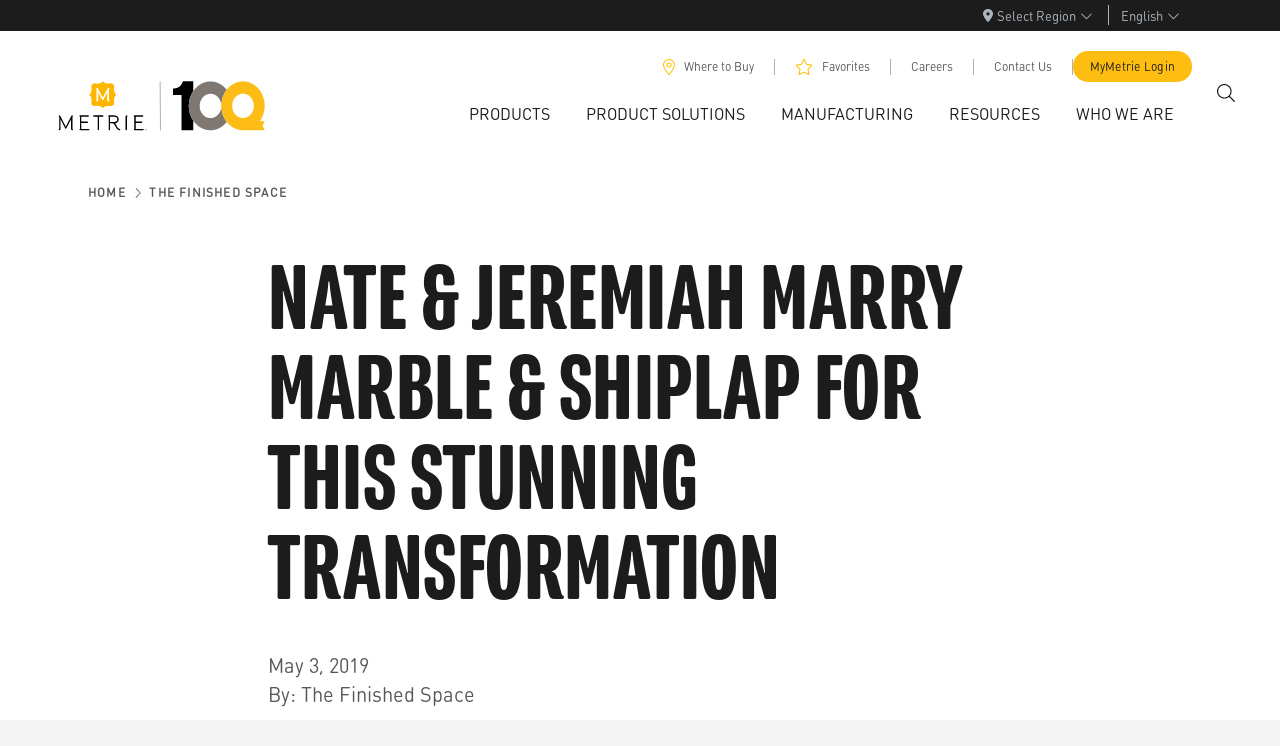

--- FILE ---
content_type: text/html; charset=utf-8
request_url: https://www.metrie.com/the-finished-space/nate-jeremiah-marry-marble-shiplap-for-this-stunning-transformation
body_size: 15307
content:
<!DOCTYPE html><html lang="en"><head><meta charSet="utf-8" data-next-head=""/><meta name="viewport" content="width=device-width" data-next-head=""/><title data-next-head="">Nate &amp; Jeremiah Marry Marble &amp; Shiplap for This Stunning Transformation | The Finished Space</title><meta property="og:title" content="Nate &amp; Jeremiah Marry Marble &amp; Shiplap for This Stunning Transformation | The Finished Space" data-next-head=""/><meta property="og:description" content="Nate &amp; Jeremiah are back for a third season Nate &amp; Jeremiah by Design to transform renovation nightmares into spectacular masterpieces. Check out how Metrie interior finishings played a role. Nate &amp; Jeremiah are back for a third season" data-next-head=""/><meta name="description" content="Nate &amp; Jeremiah are back for a third season Nate &amp; Jeremiah by Design to transform renovation nightmares into spectacular masterpieces. Check out how Metrie interior finishings played a role. Nate &amp; Jeremiah are back for a third season" data-next-head=""/><meta name="google-site-verification" content="gB_-9yFBsZEha00n2Ed7WjDkr3a6bJp_WPJN93SbBgg" data-next-head=""/><meta name="have-i-been-pwned-verification" value="0a927bef5d00f031b30c8eedafd4bed9"/><link rel="preconnect" href="https://use.typekit.net"/><link rel="preload" href="https://use.typekit.net/af/14599e/00000000000000007735b2de/30/l?primer=7cdcb44be4a7db8877ffa5c0007b8dd865b3bbc383831fe2ea177f62257a9191&amp;fvd=i9&amp;v=3" as="font" type="font/woff2" crossorigin="anonymous"/><link rel="preload" href="https://use.typekit.net/af/8ebe3e/00000000000000007735b2e2/30/l?primer=7cdcb44be4a7db8877ffa5c0007b8dd865b3bbc383831fe2ea177f62257a9191&amp;fvd=i5&amp;v=3" as="font" type="font/woff2" crossorigin="anonymous"/><link rel="preload" href="https://use.typekit.net/af/d7dd3a/00000000000000007735b2e9/30/l?primer=7cdcb44be4a7db8877ffa5c0007b8dd865b3bbc383831fe2ea177f62257a9191&amp;fvd=n5&amp;v=3" as="font" type="font/woff2" crossorigin="anonymous"/><link rel="preload" href="/_next/static/css/00990bf88167fb58.css" as="style"/><link rel="preload" href="/_next/static/css/b5fafbb1b4a4749a.css" as="style"/><link rel="preload" href="/_next/static/css/e7e7e57694e939be.css" as="style"/><link rel="preload" href="/_next/static/css/94b5ea1fca017cea.css" as="style"/><link rel="preload" href="/_next/static/css/8877ce99f3949916.css" as="style"/><style type="text/css">@font-face{
                    font-family:"DIN Round W05 Regular";
                    src:local('DIN Round W05 Regular'),url("/fonts/FFDINRoundProRegular.woff2") format("woff2"),url("/fonts/FFDINRoundProRegular.woff") format("woff");
                    font-display:swap;
                }
                    @font-face{
                    font-family:"DIN Round W05 Medium";
                    src:local('DIN Round W05 Medium'),url("/fonts/FFDINRoundProMedium.woff2") format("woff2"),url("/fonts/FFDINRoundProMedium.woff") format("woff");
                    font-display:swap;
                }</style><link rel="stylesheet" href="/_next/static/css/00990bf88167fb58.css" data-n-g=""/><link rel="stylesheet" href="/_next/static/css/b5fafbb1b4a4749a.css" data-n-p=""/><link rel="stylesheet" href="/_next/static/css/e7e7e57694e939be.css" data-n-p=""/><link rel="stylesheet" href="/_next/static/css/94b5ea1fca017cea.css" data-n-p=""/><link rel="stylesheet" href="/_next/static/css/8877ce99f3949916.css" data-n-p=""/><noscript data-n-css=""></noscript><script defer="" noModule="" src="/_next/static/chunks/polyfills-42372ed130431b0a.js"></script><script src="/_next/static/chunks/webpack-2bd99d1ad35678cd.js" defer=""></script><script src="/_next/static/chunks/framework-483ae9768bee572f.js" defer=""></script><script src="/_next/static/chunks/main-f2d0ed7d795ced3a.js" defer=""></script><script src="/_next/static/chunks/pages/_app-e42320f1a72dde5d.js" defer=""></script><script src="/_next/static/chunks/8776cac6-258b316339c67534.js" defer=""></script><script src="/_next/static/chunks/1466-257897ba7f5f8e70.js" defer=""></script><script src="/_next/static/chunks/8686-0de4fad7780f2025.js" defer=""></script><script src="/_next/static/chunks/3364-c153079c3ef54c64.js" defer=""></script><script src="/_next/static/chunks/9138-4d18f648ac0929d8.js" defer=""></script><script src="/_next/static/chunks/1274-45e1df70a44d61b9.js" defer=""></script><script src="/_next/static/chunks/334-806993a83422d472.js" defer=""></script><script src="/_next/static/chunks/5256-05111c89cf41050a.js" defer=""></script><script src="/_next/static/chunks/6453-e36059af355136a9.js" defer=""></script><script src="/_next/static/chunks/pages/the-finished-space/%5Bslug%5D-5591255d844ac011.js" defer=""></script><script src="/_next/static/xdFZ73WfBlT9mZgVmLQZ_/_buildManifest.js" defer=""></script><script src="/_next/static/xdFZ73WfBlT9mZgVmLQZ_/_ssgManifest.js" defer=""></script></head><body><link rel="preload" as="image" imageSrcSet="/_next/static/media/MET-cen-logo.b171440a.svg 640w, /_next/static/media/MET-cen-logo.b171440a.svg 750w, /_next/static/media/MET-cen-logo.b171440a.svg 828w, /_next/static/media/MET-cen-logo.b171440a.svg 1080w, /_next/static/media/MET-cen-logo.b171440a.svg 1200w, /_next/static/media/MET-cen-logo.b171440a.svg 1920w, /_next/static/media/MET-cen-logo.b171440a.svg 2048w, /_next/static/media/MET-cen-logo.b171440a.svg 3840w" imageSizes="100vw"/><div id="__next"><style>
      #nprogress {
        pointer-events: none;
      }
      #nprogress .bar {
        background: #febd11;
        position: fixed;
        z-index: 9999;
        top: 0;
        left: 0;
        width: 100%;
        height: 5px;
      }
      #nprogress .peg {
        display: block;
        position: absolute;
        right: 0px;
        width: 100px;
        height: 100%;
        box-shadow: 0 0 10px #febd11, 0 0 5px #febd11;
        opacity: 1;
        -webkit-transform: rotate(3deg) translate(0px, -4px);
        -ms-transform: rotate(3deg) translate(0px, -4px);
        transform: rotate(3deg) translate(0px, -4px);
      }
      #nprogress .spinner {
        display: block;
        position: fixed;
        z-index: 1031;
        top: 15px;
        right: 15px;
      }
      #nprogress .spinner-icon {
        width: 18px;
        height: 18px;
        box-sizing: border-box;
        border: solid 2px transparent;
        border-top-color: #febd11;
        border-left-color: #febd11;
        border-radius: 50%;
        -webkit-animation: nprogresss-spinner 400ms linear infinite;
        animation: nprogress-spinner 400ms linear infinite;
      }
      .nprogress-custom-parent {
        overflow: hidden;
        position: relative;
      }
      .nprogress-custom-parent #nprogress .spinner,
      .nprogress-custom-parent #nprogress .bar {
        position: absolute;
      }
      @-webkit-keyframes nprogress-spinner {
        0% {
          -webkit-transform: rotate(0deg);
        }
        100% {
          -webkit-transform: rotate(360deg);
        }
      }
      @keyframes nprogress-spinner {
        0% {
          transform: rotate(0deg);
        }
        100% {
          transform: rotate(360deg);
        }
      }
    </style><div class="wrapper page" id="page-wrapper"><div class=""><div><div class="LocaleSelection_root__GN18P"><div class="LocaleSelection_wrapper__WH34N"><div class="LocaleSelection_menu__Ku3rX"><div class="dropdown"><button class="RegionalityDropdown_cta__u27p1 dropdown-toggle" id="regionality-select" aria-expanded="false"><span><svg aria-hidden="true" focusable="false" data-prefix="fas" data-icon="location-dot" class="svg-inline--fa fa-location-dot " role="img" xmlns="http://www.w3.org/2000/svg" viewBox="0 0 384 512" style="font-size:13px;margin-right:4px"><path fill="currentColor" d="M215.7 499.2C267 435 384 279.4 384 192C384 86 298 0 192 0S0 86 0 192c0 87.4 117 243 168.3 307.2c12.3 15.3 35.1 15.3 47.4 0zM192 128a64 64 0 1 1 0 128 64 64 0 1 1 0-128z"></path></svg></span><span class="RegionalityDropdown_label__AwbMR"></span><span><svg aria-hidden="true" focusable="false" data-prefix="fal" data-icon="chevron-down" class="svg-inline--fa fa-chevron-down " role="img" xmlns="http://www.w3.org/2000/svg" viewBox="0 0 512 512" style="font-size:13px;margin-left:4px"><path fill="currentColor" d="M267.3 395.3c-6.2 6.2-16.4 6.2-22.6 0l-192-192c-6.2-6.2-6.2-16.4 0-22.6s16.4-6.2 22.6 0L256 361.4 436.7 180.7c6.2-6.2 16.4-6.2 22.6 0s6.2 16.4 0 22.6l-192 192z"></path></svg></span></button></div></div><div class="LocaleSelection_languageMenu__29bNz"><div class="hasSelection dropdown"><button class="dropdown-toggle" id="metrie-language-select" aria-expanded="false">English<svg aria-hidden="true" focusable="false" data-prefix="fal" data-icon="chevron-down" class="svg-inline--fa fa-chevron-down " role="img" xmlns="http://www.w3.org/2000/svg" viewBox="0 0 512 512" style="font-size:13px;margin-left:4px"><path fill="currentColor" d="M267.3 395.3c-6.2 6.2-16.4 6.2-22.6 0l-192-192c-6.2-6.2-6.2-16.4 0-22.6s16.4-6.2 22.6 0L256 361.4 436.7 180.7c6.2-6.2 16.4-6.2 22.6 0s6.2 16.4 0 22.6l-192 192z"></path></svg></button></div></div></div></div></div><div class="MobileMenu_root__4Lt2V"><div class="MobileMenu_layout__WGszc" style="height:auto"><div class="MobileMenu_menu__pIW3a"><a class="Logo_logo__GAgEZ" href="/"><span style="box-sizing:border-box;display:block;overflow:hidden;width:initial;height:initial;background:none;opacity:1;border:0;margin:0;padding:0;position:relative"><span style="box-sizing:border-box;display:block;width:initial;height:initial;background:none;opacity:1;border:0;margin:0;padding:0;padding-top:21.843003412969285%"></span><img alt="Metrie.com" sizes="100vw" srcSet="/_next/static/media/MET-cen-logo.b171440a.svg 640w, /_next/static/media/MET-cen-logo.b171440a.svg 750w, /_next/static/media/MET-cen-logo.b171440a.svg 828w, /_next/static/media/MET-cen-logo.b171440a.svg 1080w, /_next/static/media/MET-cen-logo.b171440a.svg 1200w, /_next/static/media/MET-cen-logo.b171440a.svg 1920w, /_next/static/media/MET-cen-logo.b171440a.svg 2048w, /_next/static/media/MET-cen-logo.b171440a.svg 3840w" src="/_next/static/media/MET-cen-logo.b171440a.svg" decoding="async" data-nimg="responsive" style="position:absolute;top:0;left:0;bottom:0;right:0;box-sizing:border-box;padding:0;border:none;margin:auto;display:block;width:0;height:0;min-width:100%;max-width:100%;min-height:100%;max-height:100%"/></span></a><button class="rounded-circle d-flex align-items-center justify-content-center HamburgerIcon_menuButton__cp2KM" aria-label="Menu"><svg aria-hidden="true" focusable="false" data-prefix="fal" data-icon="xmark" class="svg-inline--fa fa-xmark HamburgerIcon_menuIcon__S_1Ki" role="img" xmlns="http://www.w3.org/2000/svg" viewBox="0 0 384 512"><path fill="currentColor" d="M324.5 411.1c6.2 6.2 16.4 6.2 22.6 0s6.2-16.4 0-22.6L214.6 256 347.1 123.5c6.2-6.2 6.2-16.4 0-22.6s-16.4-6.2-22.6 0L192 233.4 59.6 100.9c-6.2-6.2-16.4-6.2-22.6 0s-6.2 16.4 0 22.6L169.4 256 36.9 388.5c-6.2 6.2-6.2 16.4 0 22.6s16.4 6.2 22.6 0L192 278.6 324.5 411.1z"></path></svg><svg aria-hidden="true" focusable="false" data-prefix="fal" data-icon="bars" class="svg-inline--fa fa-bars HamburgerIcon_show__pSF1z HamburgerIcon_menuIcon__S_1Ki" role="img" xmlns="http://www.w3.org/2000/svg" viewBox="0 0 448 512"><path fill="currentColor" d="M0 80c0-8.8 7.2-16 16-16l416 0c8.8 0 16 7.2 16 16s-7.2 16-16 16L16 96C7.2 96 0 88.8 0 80zM0 240c0-8.8 7.2-16 16-16l416 0c8.8 0 16 7.2 16 16s-7.2 16-16 16L16 256c-8.8 0-16-7.2-16-16zM448 400c0 8.8-7.2 16-16 16L16 416c-8.8 0-16-7.2-16-16s7.2-16 16-16l416 0c8.8 0 16 7.2 16 16z"></path></svg></button></div><div class="MenuContent_content__wJJR2"><div class="MobileSearch_mobileSearch__F6V29"><div id="SearchPanelInput" class="SearchInput_searchBox__RYgJe rounded-lg d-flex"><input class="SearchInput_searchInput__9i92t" placeholder="How can we help you?" value=""/><button class="SearchInput_submitButton__FiEIT" aria-label="Submit"><svg aria-hidden="true" focusable="false" data-prefix="fal" data-icon="arrow-right" class="svg-inline--fa fa-arrow-right " role="img" xmlns="http://www.w3.org/2000/svg" viewBox="0 0 448 512"><path fill="currentColor" d="M443.3 267.3c6.2-6.2 6.2-16.4 0-22.6l-176-176c-6.2-6.2-16.4-6.2-22.6 0s-6.2 16.4 0 22.6L393.4 240 16 240c-8.8 0-16 7.2-16 16s7.2 16 16 16l377.4 0L244.7 420.7c-6.2 6.2-6.2 16.4 0 22.6s16.4 6.2 22.6 0l176-176z"></path></svg></button></div></div><div class="MenuSections_sections__vHBSW"><div class="accordion"><div class="accordion-item"><button type="button" class="MenuSections_sectionHeader__hZZod" aria-label="Menu Toggle">Products<svg aria-hidden="true" focusable="false" data-prefix="fas" data-icon="chevron-right" class="svg-inline--fa fa-chevron-right MenuSections_icon__v7_xu" role="img" xmlns="http://www.w3.org/2000/svg" viewBox="0 0 320 512"><path fill="currentColor" d="M310.6 233.4c12.5 12.5 12.5 32.8 0 45.3l-192 192c-12.5 12.5-32.8 12.5-45.3 0s-12.5-32.8 0-45.3L242.7 256 73.4 86.6c-12.5-12.5-12.5-32.8 0-45.3s32.8-12.5 45.3 0l192 192z"></path></svg></button><div class="accordion-collapse collapse"><div class="accordion-body"><a href="#" class="MenuSections_closeAccordionLink__1EpUK"><svg aria-hidden="true" focusable="false" data-prefix="fal" data-icon="chevron-left" class="svg-inline--fa fa-chevron-left " role="img" xmlns="http://www.w3.org/2000/svg" viewBox="0 0 320 512"><path fill="currentColor" d="M20.7 267.3c-6.2-6.2-6.2-16.4 0-22.6l192-192c6.2-6.2 16.4-6.2 22.6 0s6.2 16.4 0 22.6L54.6 256 235.3 436.7c6.2 6.2 6.2 16.4 0 22.6s-16.4 6.2-22.6 0l-192-192z"></path></svg><span class="px-2">Products</span></a><div class=""><h2 class="MegaNavColShared_columnTitle__e1wP8" aria-hidden="false">Browse Our Products</h2><ul class="MegaNavColShared_list__40r1a"></ul></div></div></div></div><div class="accordion-item"><button type="button" class="MenuSections_sectionHeader__hZZod" aria-label="Menu Toggle">Product Solutions<svg aria-hidden="true" focusable="false" data-prefix="fas" data-icon="chevron-right" class="svg-inline--fa fa-chevron-right MenuSections_icon__v7_xu" role="img" xmlns="http://www.w3.org/2000/svg" viewBox="0 0 320 512"><path fill="currentColor" d="M310.6 233.4c12.5 12.5 12.5 32.8 0 45.3l-192 192c-12.5 12.5-32.8 12.5-45.3 0s-12.5-32.8 0-45.3L242.7 256 73.4 86.6c-12.5-12.5-12.5-32.8 0-45.3s32.8-12.5 45.3 0l192 192z"></path></svg></button><div class="accordion-collapse collapse"><div class="accordion-body"><a href="#" class="MenuSections_closeAccordionLink__1EpUK"><svg aria-hidden="true" focusable="false" data-prefix="fal" data-icon="chevron-left" class="svg-inline--fa fa-chevron-left " role="img" xmlns="http://www.w3.org/2000/svg" viewBox="0 0 320 512"><path fill="currentColor" d="M20.7 267.3c-6.2-6.2-6.2-16.4 0-22.6l192-192c6.2-6.2 16.4-6.2 22.6 0s6.2 16.4 0 22.6L54.6 256 235.3 436.7c6.2 6.2 6.2 16.4 0 22.6s-16.4 6.2-22.6 0l-192-192z"></path></svg><span class="px-2">Product Solutions</span></a><div class=""><h2 class="MegaNavColShared_columnTitle__e1wP8" aria-hidden="false">Solutions for your every need</h2><ul class="MegaNavColShared_list__40r1a"></ul></div><div class=""><h2 class="MegaNavColShared_columnTitle__e1wP8" aria-hidden="false">Door Solutions</h2><ul class="MegaNavColShared_list__40r1a"></ul></div></div></div></div><div class="accordion-item"><button type="button" class="MenuSections_sectionHeader__hZZod" aria-label="Menu Toggle">Manufacturing<svg aria-hidden="true" focusable="false" data-prefix="fas" data-icon="chevron-right" class="svg-inline--fa fa-chevron-right MenuSections_icon__v7_xu" role="img" xmlns="http://www.w3.org/2000/svg" viewBox="0 0 320 512"><path fill="currentColor" d="M310.6 233.4c12.5 12.5 12.5 32.8 0 45.3l-192 192c-12.5 12.5-32.8 12.5-45.3 0s-12.5-32.8 0-45.3L242.7 256 73.4 86.6c-12.5-12.5-12.5-32.8 0-45.3s32.8-12.5 45.3 0l192 192z"></path></svg></button><div class="accordion-collapse collapse"><div class="accordion-body"><a href="#" class="MenuSections_closeAccordionLink__1EpUK"><svg aria-hidden="true" focusable="false" data-prefix="fal" data-icon="chevron-left" class="svg-inline--fa fa-chevron-left " role="img" xmlns="http://www.w3.org/2000/svg" viewBox="0 0 320 512"><path fill="currentColor" d="M20.7 267.3c-6.2-6.2-6.2-16.4 0-22.6l192-192c6.2-6.2 16.4-6.2 22.6 0s6.2 16.4 0 22.6L54.6 256 235.3 436.7c6.2 6.2 6.2 16.4 0 22.6s-16.4 6.2-22.6 0l-192-192z"></path></svg><span class="px-2">Manufacturing</span></a><div class=""><h2 class="MegaNavColShared_columnTitle__e1wP8" aria-hidden="false"> Manufacturing At Metrie</h2><ul class="MegaNavColShared_list__40r1a"></ul></div><div class=""><h2 class="MegaNavColShared_columnTitle__e1wP8" aria-hidden="false"> Our Partners</h2><ul class="MegaNavColShared_list__40r1a"></ul></div></div></div></div><div class="accordion-item"><button type="button" class="MenuSections_sectionHeader__hZZod" aria-label="Menu Toggle">Resources<svg aria-hidden="true" focusable="false" data-prefix="fas" data-icon="chevron-right" class="svg-inline--fa fa-chevron-right MenuSections_icon__v7_xu" role="img" xmlns="http://www.w3.org/2000/svg" viewBox="0 0 320 512"><path fill="currentColor" d="M310.6 233.4c12.5 12.5 12.5 32.8 0 45.3l-192 192c-12.5 12.5-32.8 12.5-45.3 0s-12.5-32.8 0-45.3L242.7 256 73.4 86.6c-12.5-12.5-12.5-32.8 0-45.3s32.8-12.5 45.3 0l192 192z"></path></svg></button><div class="accordion-collapse collapse"><div class="accordion-body"><a href="#" class="MenuSections_closeAccordionLink__1EpUK"><svg aria-hidden="true" focusable="false" data-prefix="fal" data-icon="chevron-left" class="svg-inline--fa fa-chevron-left " role="img" xmlns="http://www.w3.org/2000/svg" viewBox="0 0 320 512"><path fill="currentColor" d="M20.7 267.3c-6.2-6.2-6.2-16.4 0-22.6l192-192c6.2-6.2 16.4-6.2 22.6 0s6.2 16.4 0 22.6L54.6 256 235.3 436.7c6.2 6.2 6.2 16.4 0 22.6s-16.4 6.2-22.6 0l-192-192z"></path></svg><span class="px-2">Resources</span></a><div class=""><h2 class="MegaNavColShared_columnTitle__e1wP8" aria-hidden="false">Resources and Documents</h2><ul class="MegaNavColShared_list__40r1a"></ul></div><div class=""><h2 class="MegaNavColShared_columnTitle__e1wP8" aria-hidden="false">Learning Centre</h2><ul class="MegaNavColShared_list__40r1a"></ul></div></div></div></div><div class="accordion-item"><button type="button" class="MenuSections_sectionHeader__hZZod" aria-label="Menu Toggle">Who We Are<svg aria-hidden="true" focusable="false" data-prefix="fas" data-icon="chevron-right" class="svg-inline--fa fa-chevron-right MenuSections_icon__v7_xu" role="img" xmlns="http://www.w3.org/2000/svg" viewBox="0 0 320 512"><path fill="currentColor" d="M310.6 233.4c12.5 12.5 12.5 32.8 0 45.3l-192 192c-12.5 12.5-32.8 12.5-45.3 0s-12.5-32.8 0-45.3L242.7 256 73.4 86.6c-12.5-12.5-12.5-32.8 0-45.3s32.8-12.5 45.3 0l192 192z"></path></svg></button><div class="accordion-collapse collapse"><div class="accordion-body"><a href="#" class="MenuSections_closeAccordionLink__1EpUK"><svg aria-hidden="true" focusable="false" data-prefix="fal" data-icon="chevron-left" class="svg-inline--fa fa-chevron-left " role="img" xmlns="http://www.w3.org/2000/svg" viewBox="0 0 320 512"><path fill="currentColor" d="M20.7 267.3c-6.2-6.2-6.2-16.4 0-22.6l192-192c6.2-6.2 16.4-6.2 22.6 0s6.2 16.4 0 22.6L54.6 256 235.3 436.7c6.2 6.2 6.2 16.4 0 22.6s-16.4 6.2-22.6 0l-192-192z"></path></svg><span class="px-2">Who We Are</span></a><div class=""><h2 class="MegaNavColShared_columnTitle__e1wP8" aria-hidden="false"> About Us</h2><ul class="MegaNavColShared_list__40r1a"></ul></div><div class=""><h2 class="MegaNavColShared_columnTitle__e1wP8" aria-hidden="false"> Careers and News</h2><ul class="MegaNavColShared_list__40r1a"></ul></div></div></div></div></div></div><div class="SubMenu_subMenu__hmfqy"><a class="SubMenu_navItem__Tlr3W" href="/where-to-buy">Where to Buy</a><a class="SubMenu_navItem__Tlr3W" href="/favorites">Favorites</a><a class="SubMenu_navItem__Tlr3W" href="/careers">Careers</a><a class="SubMenu_navItem__Tlr3W" href="/contact-us">Contact Us</a><a target="_blank" class="SubMenu_navItem__Tlr3W" href="https://mymetrie.com/">MyMetrie Login</a></div><div class="LocaleSelection_root__GN18P"><div class="LocaleSelection_wrapper__WH34N"><div class="LocaleSelection_menu__Ku3rX"><div class="dropdown"><button class="RegionalityDropdown_cta__u27p1 dropdown-toggle" id="regionality-select" aria-expanded="false"><span><svg aria-hidden="true" focusable="false" data-prefix="fas" data-icon="location-dot" class="svg-inline--fa fa-location-dot " role="img" xmlns="http://www.w3.org/2000/svg" viewBox="0 0 384 512" style="font-size:13px;margin-right:4px"><path fill="currentColor" d="M215.7 499.2C267 435 384 279.4 384 192C384 86 298 0 192 0S0 86 0 192c0 87.4 117 243 168.3 307.2c12.3 15.3 35.1 15.3 47.4 0zM192 128a64 64 0 1 1 0 128 64 64 0 1 1 0-128z"></path></svg></span><span class="RegionalityDropdown_label__AwbMR"></span><span><svg aria-hidden="true" focusable="false" data-prefix="fal" data-icon="chevron-down" class="svg-inline--fa fa-chevron-down " role="img" xmlns="http://www.w3.org/2000/svg" viewBox="0 0 512 512" style="font-size:13px;margin-left:4px"><path fill="currentColor" d="M267.3 395.3c-6.2 6.2-16.4 6.2-22.6 0l-192-192c-6.2-6.2-6.2-16.4 0-22.6s16.4-6.2 22.6 0L256 361.4 436.7 180.7c6.2-6.2 16.4-6.2 22.6 0s6.2 16.4 0 22.6l-192 192z"></path></svg></span></button></div></div><div class="LocaleSelection_languageMenu__29bNz"><div class="hasSelection dropdown"><button class="dropdown-toggle" id="metrie-language-select" aria-expanded="false">English<svg aria-hidden="true" focusable="false" data-prefix="fal" data-icon="chevron-down" class="svg-inline--fa fa-chevron-down " role="img" xmlns="http://www.w3.org/2000/svg" viewBox="0 0 512 512" style="font-size:13px;margin-left:4px"><path fill="currentColor" d="M267.3 395.3c-6.2 6.2-16.4 6.2-22.6 0l-192-192c-6.2-6.2-6.2-16.4 0-22.6s16.4-6.2 22.6 0L256 361.4 436.7 180.7c6.2-6.2 16.4-6.2 22.6 0s6.2 16.4 0 22.6l-192 192z"></path></svg></button></div></div></div></div></div></div></div></div><div class="content-wrap"><div class="BlogArticle_root__JyrPi"><div class="container"><div class="my-3 row"><div class="push-1 col"><div class="Breadcrumb_crumbList__Lru0t"><div class="Breadcrumb_crumbWrapper__90jAM"><a class="Breadcrumb_crumbLabel__s1kML" href="/"> </a></div></div></div></div><div class="d-flex justify-content-center row"><div class="BlogArticle_content___CNF_ col-lg-8 col-md-10"><h1 class="BlogArticle_headline__KtNXR">Nate &amp; Jeremiah Marry Marble &amp; Shiplap for This Stunning Transformation</h1><p class="BlogArticle_date__rXapI">May 3, 2019</p><p class="BlogArticle_blogType___ROH_">By<!-- -->: <!-- -->The Finished Space</p><section style="z-index:0" class="UtilityWrapper_root__p5NNX UtilityWrapper_small__tL8ve UtilityWrapper_width-100__IEAzw"><div class="RichText container"><div class="row"><div class="col"><div class=""><p><a href="http://bit.ly/2UY3405" target="_blank" rel="noopener noreferrer"><i>Nate &amp; Jeremiah by Design</i></a> is back for its third season, and we couldn’t be more thrilled! Between balancing their roles as design experts and dads, <a href="http://bit.ly/2H2FGeh" target="_blank" rel="noopener noreferrer">Nate Berkus</a> and <a href="http://bit.ly/2UTOqqB" target="_blank" rel="noopener noreferrer">Jeremiah Brent</a>, show how to take renovation nightmares and turn them into spectacular masterpieces. If you’ve been tuning in each Saturday night, you may have spotted a few Metrie Sightings, but in case you missed it here’s a quick breakdown of episode two:</p><p>The design duo came to the rescue for husband and wife, Lauren and George. With the burden of prior renovation costs and after Lauren recently losing her job, the couple also found out they are expecting. With the house’s current status deemed unlivable and unfinished, Nate and Jeremiah set off with a tight turnaround time to get the home ready for Lauren and George’s baby number two, and they did not disappoint!</p><h3>Kitchen</h3><p><span style="box-sizing:border-box;display:inline-block;overflow:hidden;width:initial;height:initial;background:none;opacity:1;border:0;margin:0;padding:0;position:relative;max-width:100%"><span style="box-sizing:border-box;display:block;width:initial;height:initial;background:none;opacity:1;border:0;margin:0;padding:0;max-width:100%"><img style="display:block;max-width:100%;width:initial;height:initial;background:none;opacity:1;border:0;margin:0;padding:0" alt="" aria-hidden="true" src="data:image/svg+xml,%3csvg%20xmlns=%27http://www.w3.org/2000/svg%27%20version=%271.1%27%20width=%271000%27%20height=%271000%27/%3e"/></span><img alt="nandj_kitchen-1024x683.jpeg" src="[data-uri]" decoding="async" data-nimg="intrinsic" style="position:absolute;top:0;left:0;bottom:0;right:0;box-sizing:border-box;padding:0;border:none;margin:auto;display:block;width:0;height:0;min-width:100%;max-width:100%;min-height:100%;max-height:100%"/><noscript><img alt="nandj_kitchen-1024x683.jpeg" loading="lazy" decoding="async" data-nimg="intrinsic" style="position:absolute;top:0;left:0;bottom:0;right:0;box-sizing:border-box;padding:0;border:none;margin:auto;display:block;width:0;height:0;min-width:100%;max-width:100%;min-height:100%;max-height:100%" srcSet="/_next/image?url=https%3A%2F%2Fimages.ctfassets.net%2Ficm6aedy07oo%2Fsjp0ERwxdhRNSrpXJXYAn%2Fb7d9a61f49280af7648163f5553dce12%2Fnandj_kitchen-1024x683.jpeg%3Fq%3D75&amp;w=1080&amp;q=75 1x, /_next/image?url=https%3A%2F%2Fimages.ctfassets.net%2Ficm6aedy07oo%2Fsjp0ERwxdhRNSrpXJXYAn%2Fb7d9a61f49280af7648163f5553dce12%2Fnandj_kitchen-1024x683.jpeg%3Fq%3D75&amp;w=2000&amp;q=75 2x" src="/_next/image?url=https%3A%2F%2Fimages.ctfassets.net%2Ficm6aedy07oo%2Fsjp0ERwxdhRNSrpXJXYAn%2Fb7d9a61f49280af7648163f5553dce12%2Fnandj_kitchen-1024x683.jpeg%3Fq%3D75&amp;w=2000&amp;q=75"/></noscript></span></p><p><span style="box-sizing:border-box;display:inline-block;overflow:hidden;width:initial;height:initial;background:none;opacity:1;border:0;margin:0;padding:0;position:relative;max-width:100%"><span style="box-sizing:border-box;display:block;width:initial;height:initial;background:none;opacity:1;border:0;margin:0;padding:0;max-width:100%"><img style="display:block;max-width:100%;width:initial;height:initial;background:none;opacity:1;border:0;margin:0;padding:0" alt="" aria-hidden="true" src="data:image/svg+xml,%3csvg%20xmlns=%27http://www.w3.org/2000/svg%27%20version=%271.1%27%20width=%271000%27%20height=%271000%27/%3e"/></span><img alt="nandj_kitchen3-1024x683.jpeg" src="[data-uri]" decoding="async" data-nimg="intrinsic" style="position:absolute;top:0;left:0;bottom:0;right:0;box-sizing:border-box;padding:0;border:none;margin:auto;display:block;width:0;height:0;min-width:100%;max-width:100%;min-height:100%;max-height:100%"/><noscript><img alt="nandj_kitchen3-1024x683.jpeg" loading="lazy" decoding="async" data-nimg="intrinsic" style="position:absolute;top:0;left:0;bottom:0;right:0;box-sizing:border-box;padding:0;border:none;margin:auto;display:block;width:0;height:0;min-width:100%;max-width:100%;min-height:100%;max-height:100%" srcSet="/_next/image?url=https%3A%2F%2Fimages.ctfassets.net%2Ficm6aedy07oo%2F14KYQ1LtzDUUSaxNANuTzI%2Ffc9d29a4a685429b21c649bd15423ce1%2Fnandj_kitchen3-1024x683.jpeg%3Fq%3D75&amp;w=1080&amp;q=75 1x, /_next/image?url=https%3A%2F%2Fimages.ctfassets.net%2Ficm6aedy07oo%2F14KYQ1LtzDUUSaxNANuTzI%2Ffc9d29a4a685429b21c649bd15423ce1%2Fnandj_kitchen3-1024x683.jpeg%3Fq%3D75&amp;w=2000&amp;q=75 2x" src="/_next/image?url=https%3A%2F%2Fimages.ctfassets.net%2Ficm6aedy07oo%2F14KYQ1LtzDUUSaxNANuTzI%2Ffc9d29a4a685429b21c649bd15423ce1%2Fnandj_kitchen3-1024x683.jpeg%3Fq%3D75&amp;w=2000&amp;q=75"/></noscript></span></p><p><span style="box-sizing:border-box;display:inline-block;overflow:hidden;width:initial;height:initial;background:none;opacity:1;border:0;margin:0;padding:0;position:relative;max-width:100%"><span style="box-sizing:border-box;display:block;width:initial;height:initial;background:none;opacity:1;border:0;margin:0;padding:0;max-width:100%"><img style="display:block;max-width:100%;width:initial;height:initial;background:none;opacity:1;border:0;margin:0;padding:0" alt="" aria-hidden="true" src="data:image/svg+xml,%3csvg%20xmlns=%27http://www.w3.org/2000/svg%27%20version=%271.1%27%20width=%271000%27%20height=%271000%27/%3e"/></span><img alt="nandj_kitchen2-1024x683.jpeg" src="[data-uri]" decoding="async" data-nimg="intrinsic" style="position:absolute;top:0;left:0;bottom:0;right:0;box-sizing:border-box;padding:0;border:none;margin:auto;display:block;width:0;height:0;min-width:100%;max-width:100%;min-height:100%;max-height:100%"/><noscript><img alt="nandj_kitchen2-1024x683.jpeg" loading="lazy" decoding="async" data-nimg="intrinsic" style="position:absolute;top:0;left:0;bottom:0;right:0;box-sizing:border-box;padding:0;border:none;margin:auto;display:block;width:0;height:0;min-width:100%;max-width:100%;min-height:100%;max-height:100%" srcSet="/_next/image?url=https%3A%2F%2Fimages.ctfassets.net%2Ficm6aedy07oo%2F1s4pmJV4MrSZyweB3xeLI2%2F11fa5f318e13fc05de506637943e02b0%2Fnandj_kitchen2-1024x683.jpeg%3Fq%3D75&amp;w=1080&amp;q=75 1x, /_next/image?url=https%3A%2F%2Fimages.ctfassets.net%2Ficm6aedy07oo%2F1s4pmJV4MrSZyweB3xeLI2%2F11fa5f318e13fc05de506637943e02b0%2Fnandj_kitchen2-1024x683.jpeg%3Fq%3D75&amp;w=2000&amp;q=75 2x" src="/_next/image?url=https%3A%2F%2Fimages.ctfassets.net%2Ficm6aedy07oo%2F1s4pmJV4MrSZyweB3xeLI2%2F11fa5f318e13fc05de506637943e02b0%2Fnandj_kitchen2-1024x683.jpeg%3Fq%3D75&amp;w=2000&amp;q=75"/></noscript></span></p><h4><i>“Shiplap on the walls adds an architectural element to the space.”</i>—Jeremiah</h4><p>With bright white <a href="https://metrie.com/optionm-modern-farmhouse-shiplap/?int_medium=blog&amp;int_source=thefinishedspace&amp;int_campaign=optionm&amp;int_content=modernfarmhouse&amp;int_term=shiplap" target="_blank" rel="noopener noreferrer">Modern Farmhouse shiplap</a> on the walls and stunning marble countertops and backsplash, Nate and Jeremiah turned this former galley kitchen, into a functional, open-concept space!</p><h3>Living Area</h3><p><span style="box-sizing:border-box;display:inline-block;overflow:hidden;width:initial;height:initial;background:none;opacity:1;border:0;margin:0;padding:0;position:relative;max-width:100%"><span style="box-sizing:border-box;display:block;width:initial;height:initial;background:none;opacity:1;border:0;margin:0;padding:0;max-width:100%"><img style="display:block;max-width:100%;width:initial;height:initial;background:none;opacity:1;border:0;margin:0;padding:0" alt="" aria-hidden="true" src="data:image/svg+xml,%3csvg%20xmlns=%27http://www.w3.org/2000/svg%27%20version=%271.1%27%20width=%271000%27%20height=%271000%27/%3e"/></span><img alt="nandj_livingroom3-1024x576.jpeg" src="[data-uri]" decoding="async" data-nimg="intrinsic" style="position:absolute;top:0;left:0;bottom:0;right:0;box-sizing:border-box;padding:0;border:none;margin:auto;display:block;width:0;height:0;min-width:100%;max-width:100%;min-height:100%;max-height:100%"/><noscript><img alt="nandj_livingroom3-1024x576.jpeg" loading="lazy" decoding="async" data-nimg="intrinsic" style="position:absolute;top:0;left:0;bottom:0;right:0;box-sizing:border-box;padding:0;border:none;margin:auto;display:block;width:0;height:0;min-width:100%;max-width:100%;min-height:100%;max-height:100%" srcSet="/_next/image?url=https%3A%2F%2Fimages.ctfassets.net%2Ficm6aedy07oo%2F6PwKJvqMPH1xbKVQ1vBpjg%2F503599210aeeb2151ade626a15710371%2Fnandj_livingroom3-1024x576.jpeg%3Fq%3D75&amp;w=1080&amp;q=75 1x, /_next/image?url=https%3A%2F%2Fimages.ctfassets.net%2Ficm6aedy07oo%2F6PwKJvqMPH1xbKVQ1vBpjg%2F503599210aeeb2151ade626a15710371%2Fnandj_livingroom3-1024x576.jpeg%3Fq%3D75&amp;w=2000&amp;q=75 2x" src="/_next/image?url=https%3A%2F%2Fimages.ctfassets.net%2Ficm6aedy07oo%2F6PwKJvqMPH1xbKVQ1vBpjg%2F503599210aeeb2151ade626a15710371%2Fnandj_livingroom3-1024x576.jpeg%3Fq%3D75&amp;w=2000&amp;q=75"/></noscript></span></p><p><span style="box-sizing:border-box;display:inline-block;overflow:hidden;width:initial;height:initial;background:none;opacity:1;border:0;margin:0;padding:0;position:relative;max-width:100%"><span style="box-sizing:border-box;display:block;width:initial;height:initial;background:none;opacity:1;border:0;margin:0;padding:0;max-width:100%"><img style="display:block;max-width:100%;width:initial;height:initial;background:none;opacity:1;border:0;margin:0;padding:0" alt="" aria-hidden="true" src="data:image/svg+xml,%3csvg%20xmlns=%27http://www.w3.org/2000/svg%27%20version=%271.1%27%20width=%271000%27%20height=%271000%27/%3e"/></span><img alt="nandj_door-1024x683.jpeg" src="[data-uri]" decoding="async" data-nimg="intrinsic" style="position:absolute;top:0;left:0;bottom:0;right:0;box-sizing:border-box;padding:0;border:none;margin:auto;display:block;width:0;height:0;min-width:100%;max-width:100%;min-height:100%;max-height:100%"/><noscript><img alt="nandj_door-1024x683.jpeg" loading="lazy" decoding="async" data-nimg="intrinsic" style="position:absolute;top:0;left:0;bottom:0;right:0;box-sizing:border-box;padding:0;border:none;margin:auto;display:block;width:0;height:0;min-width:100%;max-width:100%;min-height:100%;max-height:100%" srcSet="/_next/image?url=https%3A%2F%2Fimages.ctfassets.net%2Ficm6aedy07oo%2F6Srhk4fvZs2xIHalR5Ak72%2Fd5079d581bf427472d20b9278b82459f%2Fnandj_door-1024x683.jpeg%3Fq%3D75&amp;w=1080&amp;q=75 1x, /_next/image?url=https%3A%2F%2Fimages.ctfassets.net%2Ficm6aedy07oo%2F6Srhk4fvZs2xIHalR5Ak72%2Fd5079d581bf427472d20b9278b82459f%2Fnandj_door-1024x683.jpeg%3Fq%3D75&amp;w=2000&amp;q=75 2x" src="/_next/image?url=https%3A%2F%2Fimages.ctfassets.net%2Ficm6aedy07oo%2F6Srhk4fvZs2xIHalR5Ak72%2Fd5079d581bf427472d20b9278b82459f%2Fnandj_door-1024x683.jpeg%3Fq%3D75&amp;w=2000&amp;q=75"/></noscript></span></p><p><span style="box-sizing:border-box;display:inline-block;overflow:hidden;width:initial;height:initial;background:none;opacity:1;border:0;margin:0;padding:0;position:relative;max-width:100%"><span style="box-sizing:border-box;display:block;width:initial;height:initial;background:none;opacity:1;border:0;margin:0;padding:0;max-width:100%"><img style="display:block;max-width:100%;width:initial;height:initial;background:none;opacity:1;border:0;margin:0;padding:0" alt="" aria-hidden="true" src="data:image/svg+xml,%3csvg%20xmlns=%27http://www.w3.org/2000/svg%27%20version=%271.1%27%20width=%271000%27%20height=%27642%27/%3e"/></span><img alt="For Blog Only - Nate &amp; Jeremiah by Design - Shiplap Living Room" src="[data-uri]" decoding="async" data-nimg="intrinsic" style="position:absolute;top:0;left:0;bottom:0;right:0;box-sizing:border-box;padding:0;border:none;margin:auto;display:block;width:0;height:0;min-width:100%;max-width:100%;min-height:100%;max-height:100%"/><noscript><img alt="For Blog Only - Nate &amp; Jeremiah by Design - Shiplap Living Room" loading="lazy" decoding="async" data-nimg="intrinsic" style="position:absolute;top:0;left:0;bottom:0;right:0;box-sizing:border-box;padding:0;border:none;margin:auto;display:block;width:0;height:0;min-width:100%;max-width:100%;min-height:100%;max-height:100%" srcSet="/_next/image?url=https%3A%2F%2Fimages.ctfassets.net%2Ficm6aedy07oo%2F5Xn0DKLubR8KdjB5mGNxEi%2Fcb1837e509a0fb351b891ea6c80e4997%2FNandJ_livingroom-1024x667.jpeg%3Fq%3D75&amp;w=1080&amp;q=75 1x, /_next/image?url=https%3A%2F%2Fimages.ctfassets.net%2Ficm6aedy07oo%2F5Xn0DKLubR8KdjB5mGNxEi%2Fcb1837e509a0fb351b891ea6c80e4997%2FNandJ_livingroom-1024x667.jpeg%3Fq%3D75&amp;w=2000&amp;q=75 2x" src="/_next/image?url=https%3A%2F%2Fimages.ctfassets.net%2Ficm6aedy07oo%2F5Xn0DKLubR8KdjB5mGNxEi%2Fcb1837e509a0fb351b891ea6c80e4997%2FNandJ_livingroom-1024x667.jpeg%3Fq%3D75&amp;w=2000&amp;q=75"/></noscript></span></p><p>Nate and Jeremiah breathed new life into this home by continuing their <i>Modern Beach Barn</i> look and the shiplap into the living area. Now, the home is cozy, family-friendly, and ready for the newest member of Lauren and George’s family! </p><p>Don’t miss out on all of the exciting transformations on <i>Nate &amp; Jeremiah by Design</i>, watch the latest episodes on Saturdays, at 9 pm (EST), and keep your eyes peeled for more of Metrie’s trim throughout the season.</p><h4>Featured Metrie Interior Finishings:</h4><p><a href="https://metrie.com/products/pacific-northwest/1678737/?int_medium=blog&amp;int_source=thefinishedspace&amp;int_campaign=regionalpnw&amp;int_content=shiplap" target="_blank" rel="noopener noreferrer">Option {M} Modern Farmhouse shiplap</a>
<a href="https://metrie.com/products/pacific-northwest/1555819/?int_medium=blog&amp;int_source=thefinishedspace&amp;int_campaign=optionm&amp;int_content=modernfarmhouse&amp;int_term=casing" target="_blank" rel="noopener noreferrer">Regional door &amp; window casing</a>
<a href="https://metrie.com/products/pacific-northwest/1328523/?int_medium=blog&amp;int_source=thefinishedspace&amp;int_campaign=optionm&amp;int_content=modernfarmhouse&amp;int_term=baseboard" target="_blank" rel="noopener noreferrer">Option {M} Modern Farmhouse baseboard</a></p><p>
</p></div></div></div></div></section></div></div></div></div></div><div class="Footer_root__Gq5wF"><div class="container"><div class="Footer_columns__F3O37"><div class="Logo_logo__eDQ_0"><span style="box-sizing:border-box;display:block;overflow:hidden;width:initial;height:initial;background:none;opacity:1;border:0;margin:0;padding:0;position:relative"><span style="box-sizing:border-box;display:block;width:initial;height:initial;background:none;opacity:1;border:0;margin:0;padding:0;padding-top:21.843003412969285%"></span><img alt="Metrie.com" src="[data-uri]" decoding="async" data-nimg="responsive" style="position:absolute;top:0;left:0;bottom:0;right:0;box-sizing:border-box;padding:0;border:none;margin:auto;display:block;width:0;height:0;min-width:100%;max-width:100%;min-height:100%;max-height:100%"/><noscript><img alt="Metrie.com" loading="lazy" decoding="async" data-nimg="responsive" style="position:absolute;top:0;left:0;bottom:0;right:0;box-sizing:border-box;padding:0;border:none;margin:auto;display:block;width:0;height:0;min-width:100%;max-width:100%;min-height:100%;max-height:100%" sizes="100vw" srcSet="/_next/static/media/logo-horizontal-white.3b38a1b1.svg 640w, /_next/static/media/logo-horizontal-white.3b38a1b1.svg 750w, /_next/static/media/logo-horizontal-white.3b38a1b1.svg 828w, /_next/static/media/logo-horizontal-white.3b38a1b1.svg 1080w, /_next/static/media/logo-horizontal-white.3b38a1b1.svg 1200w, /_next/static/media/logo-horizontal-white.3b38a1b1.svg 1920w, /_next/static/media/logo-horizontal-white.3b38a1b1.svg 2048w, /_next/static/media/logo-horizontal-white.3b38a1b1.svg 3840w" src="/_next/static/media/logo-horizontal-white.3b38a1b1.svg"/></noscript></span></div><div class="Footer_navWrapper__fcIdO"><nav class="Footer_links__y6OjA Footer_column__Hg_ZC"><a href="/products">Products</a><a href="/product-solutions">Product Solutions</a><a href="/manufacturing">Manufacturing</a><a href="/resources">Resources</a><a href="/who-we-are">Who We Are</a></nav><nav class="Footer_links__y6OjA Footer_column__Hg_ZC"><a href="/contact-us">Contact Us</a><a href="/where-to-buy">Where To Buy</a><a href="/favorites">Favorites</a><a target="_blank" href="https://mymetrie.com/">MyMetrie Login</a></nav></div></div><div class="Footer_meta__eeVqq"><div class="Footer_copyright__tIke_">© <!-- -->2026<!-- --> METRIE<sup>®</sup><div class="Footer_copyrightLink__nYpPH"><a href="/terms-and-conditions">Terms and Conditions</a></div><div class="Footer_copyrightLink__nYpPH"><a href="/privacy">Privacy Policy</a></div><div class="Footer_copyrightLink__nYpPH"><a href="/accessibility-policy">Accessibility Policy</a></div><div class="Footer_copyrightLink__nYpPH"><a href="/privacy">Do Not Sell or Share My Personal Information</a></div></div></div></div></div></div></div><script id="__NEXT_DATA__" type="application/json">{"props":{"pageProps":{"entry":{"metadata":{"tags":[],"concepts":[]},"sys":{"space":{"sys":{"type":"Link","linkType":"Space","id":"icm6aedy07oo"}},"id":"B390mrP9q9gr8WaiXru4y","type":"Entry","createdAt":"2022-04-07T23:01:31.970Z","updatedAt":"2023-09-15T14:30:37.303Z","environment":{"sys":{"id":"master","type":"Link","linkType":"Environment"}},"publishedVersion":19,"revision":5,"contentType":{"sys":{"type":"Link","linkType":"ContentType","id":"blogArticle"}},"locale":"en-US"},"fields":{"title":"EN - Blog - Nate \u0026 Jeremiah Marry Marble \u0026 Shiplap ","slug":"nate-jeremiah-marry-marble-shiplap-for-this-stunning-transformation","locale":"en-US","metaData":{"metadata":{"tags":[],"concepts":[]},"sys":{"space":{"sys":{"type":"Link","linkType":"Space","id":"icm6aedy07oo"}},"id":"14y5azUuaO6xL392YIWiaI","type":"Entry","createdAt":"2022-11-18T21:38:29.322Z","updatedAt":"2022-12-06T15:17:11.773Z","environment":{"sys":{"id":"master","type":"Link","linkType":"Environment"}},"publishedVersion":8,"revision":2,"contentType":{"sys":{"type":"Link","linkType":"ContentType","id":"metadata"}},"locale":"en-US"},"fields":{"internalTitle":"EN - Blog - Nate \u0026 Jeremiah Marry Marble \u0026 Shiplap - Metadata","title":"Nate \u0026 Jeremiah Marry Marble \u0026 Shiplap for This Stunning Transformation | The Finished Space","description":"Nate \u0026 Jeremiah are back for a third season Nate \u0026 Jeremiah by Design to transform renovation nightmares into spectacular masterpieces. Check out how Metrie interior finishings played a role. Nate \u0026 Jeremiah are back for a third season"}},"publishDate":"2019-05-03T00:00-07:00","blogType":"The Finished Space","headline":"Nate \u0026 Jeremiah Marry Marble \u0026 Shiplap for This Stunning Transformation","featuredImage":{"metadata":{"tags":[],"concepts":[]},"sys":{"space":{"sys":{"type":"Link","linkType":"Space","id":"icm6aedy07oo"}},"id":"2AegboYkPxzaGjrQYs5Lmv","type":"Entry","createdAt":"2022-04-18T20:36:32.535Z","updatedAt":"2022-04-18T20:36:32.535Z","environment":{"sys":{"id":"master","type":"Link","linkType":"Environment"}},"publishedVersion":1,"revision":1,"contentType":{"sys":{"type":"Link","linkType":"ContentType","id":"media"}},"locale":"en-US"},"fields":{"title":"nandj_kitchen3-1024x683.jpeg","altText":"Lifestyle/Beauty Shot of Shiplap;Baseboard;Casing in Kitchen","asset":{"metadata":{"tags":[],"concepts":[]},"sys":{"space":{"sys":{"type":"Link","linkType":"Space","id":"icm6aedy07oo"}},"id":"14KYQ1LtzDUUSaxNANuTzI","type":"Asset","createdAt":"2022-04-18T20:36:31.998Z","updatedAt":"2022-04-18T20:36:31.998Z","environment":{"sys":{"id":"master","type":"Link","linkType":"Environment"}},"publishedVersion":2,"revision":1,"locale":"en-US"},"fields":{"title":"nandj_kitchen3-1024x683.jpeg","description":"Kitchen Shiplap;Baseboard;Casing Nate \u0026 Jeremiah Marry Marble \u0026 Shiplap for This Stunning Transformation;blog;tfs;thefinishedspace;the finished space Lifestyle/Beauty Shot","file":{"url":"//images.ctfassets.net/icm6aedy07oo/14KYQ1LtzDUUSaxNANuTzI/fc9d29a4a685429b21c649bd15423ce1/nandj_kitchen3-1024x683.jpeg","details":{"size":9563921,"image":{"width":3000,"height":3000}},"fileName":"nandj_kitchen3-1024x683.jpeg","contentType":"image/png"}}}},"_imageEntry":{"metadata":{"tags":[],"concepts":[]},"sys":{"space":{"sys":{"type":"Link","linkType":"Space","id":"icm6aedy07oo"}},"id":"2AegboYkPxzaGjrQYs5Lmv","type":"Entry","createdAt":"2022-04-18T20:36:32.535Z","updatedAt":"2022-04-18T20:36:32.535Z","environment":{"sys":{"id":"master","type":"Link","linkType":"Environment"}},"publishedVersion":1,"revision":1,"contentType":{"sys":{"type":"Link","linkType":"ContentType","id":"media"}},"locale":"en-US"},"fields":{"title":"nandj_kitchen3-1024x683.jpeg","altText":"Lifestyle/Beauty Shot of Shiplap;Baseboard;Casing in Kitchen","asset":{"metadata":{"tags":[],"concepts":[]},"sys":{"space":{"sys":{"type":"Link","linkType":"Space","id":"icm6aedy07oo"}},"id":"14KYQ1LtzDUUSaxNANuTzI","type":"Asset","createdAt":"2022-04-18T20:36:31.998Z","updatedAt":"2022-04-18T20:36:31.998Z","environment":{"sys":{"id":"master","type":"Link","linkType":"Environment"}},"publishedVersion":2,"revision":1,"locale":"en-US"},"fields":{"title":"nandj_kitchen3-1024x683.jpeg","description":"Kitchen Shiplap;Baseboard;Casing Nate \u0026 Jeremiah Marry Marble \u0026 Shiplap for This Stunning Transformation;blog;tfs;thefinishedspace;the finished space Lifestyle/Beauty Shot","file":{"url":"//images.ctfassets.net/icm6aedy07oo/14KYQ1LtzDUUSaxNANuTzI/fc9d29a4a685429b21c649bd15423ce1/nandj_kitchen3-1024x683.jpeg","details":{"size":9563921,"image":{"width":3000,"height":3000}},"fileName":"nandj_kitchen3-1024x683.jpeg","contentType":"image/png"}}}}}},"description":{"data":{},"content":[{"data":{},"content":[{"data":{},"marks":[],"value":"Nate \u0026 Jeremiah by Design is back for its third season, and we couldn’t be more thrilled! ","nodeType":"text"}],"nodeType":"paragraph"}],"nodeType":"document"},"blogTerms":[{"metadata":{"tags":[],"concepts":[]},"sys":{"space":{"sys":{"type":"Link","linkType":"Space","id":"icm6aedy07oo"}},"id":"14NenFmKqcqGicm6nEfV6D","type":"Entry","createdAt":"2022-03-30T17:52:03.843Z","updatedAt":"2022-03-30T18:27:18.978Z","environment":{"sys":{"id":"master","type":"Link","linkType":"Environment"}},"publishedVersion":8,"revision":3,"contentType":{"sys":{"type":"Link","linkType":"ContentType","id":"blogTerms"}},"locale":"en-US"},"fields":{"title":"EN - The Finished Space - Term - Product Category - Shiplap","label":"Shiplap","slug":"shiplap","locale":"en-US","_urlPath":""}},{"metadata":{"tags":[],"concepts":[]},"sys":{"space":{"sys":{"type":"Link","linkType":"Space","id":"icm6aedy07oo"}},"id":"2XiqoRFapc7cBwAoPDozNT","type":"Entry","createdAt":"2023-09-15T14:28:23.284Z","updatedAt":"2023-09-15T14:28:23.284Z","environment":{"sys":{"id":"master","type":"Link","linkType":"Environment"}},"publishedVersion":8,"revision":1,"contentType":{"sys":{"type":"Link","linkType":"ContentType","id":"blogTerms"}},"locale":"en-US"},"fields":{"title":"EN - The Finished Space - Term - Collaborations - Nate and Jeremiah","label":"Nate and Jeremiah","slug":"en-the-finished-space-term-collaborations-nate-and-jeremiah-","locale":"en-US","_urlPath":""}},{"metadata":{"tags":[],"concepts":[]},"sys":{"space":{"sys":{"type":"Link","linkType":"Space","id":"icm6aedy07oo"}},"id":"4H9NdrBLsiyUV0KS960TvN","type":"Entry","createdAt":"2022-01-20T22:29:49.199Z","updatedAt":"2022-03-30T18:19:05.360Z","environment":{"sys":{"id":"master","type":"Link","linkType":"Environment"}},"publishedVersion":5,"revision":3,"contentType":{"sys":{"type":"Link","linkType":"ContentType","id":"blogTerms"}},"locale":"en-US"},"fields":{"title":"EN - The Finished Space - Term - Room Category - Kitchen","label":"Kitchen","slug":"kitchen","locale":"en-US","_urlPath":""}},{"metadata":{"tags":[],"concepts":[]},"sys":{"space":{"sys":{"type":"Link","linkType":"Space","id":"icm6aedy07oo"}},"id":"66w48ikb1fv4u4a4s8Hi3W","type":"Entry","createdAt":"2022-01-20T22:29:50.211Z","updatedAt":"2022-03-30T18:19:11.192Z","environment":{"sys":{"id":"master","type":"Link","linkType":"Environment"}},"publishedVersion":5,"revision":3,"contentType":{"sys":{"type":"Link","linkType":"ContentType","id":"blogTerms"}},"locale":"en-US"},"fields":{"title":"EN - The Finished Space - Term - Room Category - Living Room","label":"Living Room","slug":"living-room","locale":"en-US","_urlPath":""}}],"blocks":[{"metadata":{"tags":[],"concepts":[]},"sys":{"space":{"sys":{"type":"Link","linkType":"Space","id":"icm6aedy07oo"}},"id":"1SfLMNrEtCfWvnJlWkYvL7","type":"Entry","createdAt":"2022-04-07T23:01:29.267Z","updatedAt":"2022-12-22T20:51:35.908Z","environment":{"sys":{"id":"master","type":"Link","linkType":"Environment"}},"publishedVersion":19,"revision":3,"contentType":{"sys":{"type":"Link","linkType":"ContentType","id":"richTextBlock"}},"locale":"en-US"},"fields":{"title":"EN - Blog Article - Rich Text - Nate \u0026 Jeremiah Marry Marble \u0026 Shiplap","content":{"nodeType":"document","data":{},"content":[{"nodeType":"paragraph","data":{},"content":[{"nodeType":"text","value":"","marks":[],"data":{}},{"nodeType":"hyperlink","data":{"uri":"http://bit.ly/2UY3405"},"content":[{"nodeType":"text","value":"Nate \u0026 Jeremiah by Design","marks":[{"type":"italic"}],"data":{}}]},{"nodeType":"text","value":" is back for its third season, and we couldn’t be more thrilled! Between balancing their roles as design experts and dads, ","marks":[],"data":{}},{"nodeType":"hyperlink","data":{"uri":"http://bit.ly/2H2FGeh"},"content":[{"nodeType":"text","value":"Nate Berkus","marks":[],"data":{}}]},{"nodeType":"text","value":" and ","marks":[],"data":{}},{"nodeType":"hyperlink","data":{"uri":"http://bit.ly/2UTOqqB"},"content":[{"nodeType":"text","value":"Jeremiah Brent","marks":[],"data":{}}]},{"nodeType":"text","value":", show how to take renovation nightmares and turn them into spectacular masterpieces. If you’ve been tuning in each Saturday night, you may have spotted a few Metrie Sightings, but in case you missed it here’s a quick breakdown of episode two:","marks":[],"data":{}}]},{"nodeType":"paragraph","data":{},"content":[{"nodeType":"text","value":"The design duo came to the rescue for husband and wife, Lauren and George. With the burden of prior renovation costs and after Lauren recently losing her job, the couple also found out they are expecting. With the house’s current status deemed unlivable and unfinished, Nate and Jeremiah set off with a tight turnaround time to get the home ready for Lauren and George’s baby number two, and they did not disappoint!","marks":[],"data":{}}]},{"nodeType":"heading-3","data":{},"content":[{"nodeType":"text","value":"Kitchen","marks":[],"data":{}}]},{"nodeType":"embedded-asset-block","data":{"target":{"metadata":{"tags":[],"concepts":[]},"sys":{"space":{"sys":{"type":"Link","linkType":"Space","id":"icm6aedy07oo"}},"id":"sjp0ERwxdhRNSrpXJXYAn","type":"Asset","createdAt":"2022-04-18T20:23:15.129Z","updatedAt":"2022-04-18T20:23:15.129Z","environment":{"sys":{"id":"master","type":"Link","linkType":"Environment"}},"publishedVersion":2,"revision":1,"locale":"en-US"},"fields":{"title":"nandj_kitchen-1024x683.jpeg","description":"Kitchen Shiplap;Baseboard;Casing Nate \u0026 Jeremiah Marry Marble \u0026 Shiplap for This Stunning Transformation;blog;tfs;thefinishedspace;the finished space Lifestyle/Beauty Shot","file":{"url":"https://images.ctfassets.net/icm6aedy07oo/sjp0ERwxdhRNSrpXJXYAn/b7d9a61f49280af7648163f5553dce12/nandj_kitchen-1024x683.jpeg?q=75","details":{"size":9616206,"image":{"width":3000,"height":3000}},"fileName":"nandj_kitchen-1024x683.jpeg","contentType":"image/png"}}}},"content":[]},{"nodeType":"embedded-asset-block","data":{"target":{"metadata":{"tags":[],"concepts":[]},"sys":{"space":{"sys":{"type":"Link","linkType":"Space","id":"icm6aedy07oo"}},"id":"14KYQ1LtzDUUSaxNANuTzI","type":"Asset","createdAt":"2022-04-18T20:36:31.998Z","updatedAt":"2022-04-18T20:36:31.998Z","environment":{"sys":{"id":"master","type":"Link","linkType":"Environment"}},"publishedVersion":2,"revision":1,"locale":"en-US"},"fields":{"title":"nandj_kitchen3-1024x683.jpeg","description":"Kitchen Shiplap;Baseboard;Casing Nate \u0026 Jeremiah Marry Marble \u0026 Shiplap for This Stunning Transformation;blog;tfs;thefinishedspace;the finished space Lifestyle/Beauty Shot","file":{"url":"https://images.ctfassets.net/icm6aedy07oo/14KYQ1LtzDUUSaxNANuTzI/fc9d29a4a685429b21c649bd15423ce1/nandj_kitchen3-1024x683.jpeg?q=75","details":{"size":9563921,"image":{"width":3000,"height":3000}},"fileName":"nandj_kitchen3-1024x683.jpeg","contentType":"image/png"}}}},"content":[]},{"nodeType":"embedded-asset-block","data":{"target":{"metadata":{"tags":[],"concepts":[]},"sys":{"space":{"sys":{"type":"Link","linkType":"Space","id":"icm6aedy07oo"}},"id":"1s4pmJV4MrSZyweB3xeLI2","type":"Asset","createdAt":"2022-04-18T20:28:46.777Z","updatedAt":"2022-04-18T20:28:46.777Z","environment":{"sys":{"id":"master","type":"Link","linkType":"Environment"}},"publishedVersion":2,"revision":1,"locale":"en-US"},"fields":{"title":"nandj_kitchen2-1024x683.jpeg","description":"Kitchen Shiplap;Baseboard;Casing Nate \u0026 Jeremiah Marry Marble \u0026 Shiplap for This Stunning Transformation;blog;tfs;thefinishedspace;the finished space Lifestyle/Beauty Shot","file":{"url":"https://images.ctfassets.net/icm6aedy07oo/1s4pmJV4MrSZyweB3xeLI2/11fa5f318e13fc05de506637943e02b0/nandj_kitchen2-1024x683.jpeg?q=75","details":{"size":9611957,"image":{"width":3000,"height":3000}},"fileName":"nandj_kitchen2-1024x683.jpeg","contentType":"image/png"}}}},"content":[]},{"nodeType":"heading-4","data":{},"content":[{"nodeType":"text","value":"“Shiplap on the walls adds an architectural element to the space.”","marks":[{"type":"italic"}],"data":{}},{"nodeType":"text","value":"—Jeremiah","marks":[],"data":{}}]},{"nodeType":"paragraph","data":{},"content":[{"nodeType":"text","value":"With bright white ","marks":[],"data":{}},{"nodeType":"hyperlink","data":{"uri":"https://metrie.com/optionm-modern-farmhouse-shiplap/?int_medium=blog\u0026int_source=thefinishedspace\u0026int_campaign=optionm\u0026int_content=modernfarmhouse\u0026int_term=shiplap"},"content":[{"nodeType":"text","value":"Modern Farmhouse shiplap","marks":[],"data":{}}]},{"nodeType":"text","value":" on the walls and stunning marble countertops and backsplash, Nate and Jeremiah turned this former galley kitchen, into a functional, open-concept space!","marks":[],"data":{}}]},{"nodeType":"heading-3","data":{},"content":[{"nodeType":"text","value":"Living Area","marks":[],"data":{}}]},{"nodeType":"embedded-asset-block","data":{"target":{"metadata":{"tags":[],"concepts":[]},"sys":{"space":{"sys":{"type":"Link","linkType":"Space","id":"icm6aedy07oo"}},"id":"6PwKJvqMPH1xbKVQ1vBpjg","type":"Asset","createdAt":"2022-04-18T20:28:18.293Z","updatedAt":"2022-04-18T20:28:18.293Z","environment":{"sys":{"id":"master","type":"Link","linkType":"Environment"}},"publishedVersion":2,"revision":1,"locale":"en-US"},"fields":{"title":"nandj_livingroom3-1024x576.jpeg","description":"Living Room Shiplap;Baseboard;Casing Nate \u0026 Jeremiah Marry Marble \u0026 Shiplap for This Stunning Transformation;blog;tfs;thefinishedspace;the finished space Lifestyle/Beauty Shot","file":{"url":"https://images.ctfassets.net/icm6aedy07oo/6PwKJvqMPH1xbKVQ1vBpjg/503599210aeeb2151ade626a15710371/nandj_livingroom3-1024x576.jpeg?q=75","details":{"size":7954707,"image":{"width":3000,"height":3000}},"fileName":"nandj_livingroom3-1024x576.jpeg","contentType":"image/png"}}}},"content":[]},{"nodeType":"embedded-asset-block","data":{"target":{"metadata":{"tags":[],"concepts":[]},"sys":{"space":{"sys":{"type":"Link","linkType":"Space","id":"icm6aedy07oo"}},"id":"6Srhk4fvZs2xIHalR5Ak72","type":"Asset","createdAt":"2022-04-18T20:16:46.494Z","updatedAt":"2022-04-18T20:16:46.494Z","environment":{"sys":{"id":"master","type":"Link","linkType":"Environment"}},"publishedVersion":2,"revision":1,"locale":"en-US"},"fields":{"title":"nandj_door-1024x683.jpeg","description":"Entryway/Foyer;Living Room Shiplap;Baseboard;Casing Nate \u0026 Jeremiah Marry Marble \u0026 Shiplap for This Stunning Transformation;blog;tfs;thefinishedspace;the finished space Lifestyle/Beauty Shot","file":{"url":"https://images.ctfassets.net/icm6aedy07oo/6Srhk4fvZs2xIHalR5Ak72/d5079d581bf427472d20b9278b82459f/nandj_door-1024x683.jpeg?q=75","details":{"size":5082354,"image":{"width":3000,"height":3000}},"fileName":"nandj_door-1024x683.jpeg","contentType":"image/png"}}}},"content":[]},{"nodeType":"embedded-asset-block","data":{"target":{"metadata":{"tags":[],"concepts":[]},"sys":{"space":{"sys":{"type":"Link","linkType":"Space","id":"icm6aedy07oo"}},"id":"5Xn0DKLubR8KdjB5mGNxEi","type":"Asset","createdAt":"2022-04-18T20:35:49.809Z","updatedAt":"2022-12-22T20:53:12.761Z","environment":{"sys":{"id":"master","type":"Link","linkType":"Environment"}},"publishedVersion":10,"revision":3,"locale":"en-US"},"fields":{"title":"For Blog Only - Nate \u0026 Jeremiah by Design - Shiplap Living Room","file":{"url":"https://images.ctfassets.net/icm6aedy07oo/5Xn0DKLubR8KdjB5mGNxEi/cb1837e509a0fb351b891ea6c80e4997/NandJ_livingroom-1024x667.jpeg?q=75","details":{"size":4201237,"image":{"width":3000,"height":1927}},"fileName":"NandJ_livingroom-1024x667.jpeg","contentType":"image/png"}}}},"content":[]},{"nodeType":"paragraph","data":{},"content":[{"nodeType":"text","value":"Nate and Jeremiah breathed new life into this home by continuing their ","marks":[],"data":{}},{"nodeType":"text","value":"Modern Beach Barn","marks":[{"type":"italic"}],"data":{}},{"nodeType":"text","value":" look and the shiplap into the living area. Now, the home is cozy, family-friendly, and ready for the newest member of Lauren and George’s family! ","marks":[],"data":{}}]},{"nodeType":"paragraph","data":{},"content":[{"nodeType":"text","value":"Don’t miss out on all of the exciting transformations on ","marks":[],"data":{}},{"nodeType":"text","value":"Nate \u0026 Jeremiah by Design","marks":[{"type":"italic"}],"data":{}},{"nodeType":"text","value":", watch the latest episodes on Saturdays, at 9 pm (EST), and keep your eyes peeled for more of Metrie’s trim throughout the season.","marks":[],"data":{}}]},{"nodeType":"heading-4","data":{},"content":[{"nodeType":"text","value":"Featured Metrie Interior Finishings:","marks":[],"data":{}}]},{"nodeType":"paragraph","data":{},"content":[{"nodeType":"text","value":"","marks":[],"data":{}},{"nodeType":"hyperlink","data":{"uri":"https://metrie.com/products/pacific-northwest/1678737/?int_medium=blog\u0026int_source=thefinishedspace\u0026int_campaign=regionalpnw\u0026int_content=shiplap"},"content":[{"nodeType":"text","value":"Option {M} Modern Farmhouse shiplap","marks":[],"data":{}}]},{"nodeType":"text","value":"\n","marks":[],"data":{}},{"nodeType":"hyperlink","data":{"uri":"https://metrie.com/products/pacific-northwest/1555819/?int_medium=blog\u0026int_source=thefinishedspace\u0026int_campaign=optionm\u0026int_content=modernfarmhouse\u0026int_term=casing"},"content":[{"nodeType":"text","value":"Regional door \u0026 window casing","marks":[],"data":{}}]},{"nodeType":"text","value":"\n","marks":[],"data":{}},{"nodeType":"hyperlink","data":{"uri":"https://metrie.com/products/pacific-northwest/1328523/?int_medium=blog\u0026int_source=thefinishedspace\u0026int_campaign=optionm\u0026int_content=modernfarmhouse\u0026int_term=baseboard"},"content":[{"nodeType":"text","value":"Option {M} Modern Farmhouse baseboard","marks":[],"data":{}}]},{"nodeType":"text","value":"","marks":[],"data":{}}]},{"nodeType":"paragraph","data":{},"content":[{"nodeType":"text","value":"\n","marks":[],"data":{}}]}]},"locale":"en-US","amount":"Small"}}],"_urlPath":""}},"byline":"The Finished Space","menus":{"mainNavProps":{"textMode":"dark","languages":[{"id":"en-US","label":"English"},{"id":"fr-CA","label":"Français"},{"id":"es-MX","label":"Español"},{"id":"jp-JP","label":"日本語"}],"navItems":[{"key":"2R6F7VHUIliu6IVFLQBS1a","title":"Products","url":"/products","useSimpleStyle":true,"megaNavCols":[{"key":"SDscxIbcyCw1Xp387QWLY","type":0,"panelLabel":"Browse Our Products","navItems":[{"key":"6mDgMiwIvSq3cxYCjy9cTV","title":"All Products","url":"/products","useSimpleStyle":false,"displaySize":"default","ctaType":"link","plantIds":[]},{"key":"6obyr5o24wVk8aWbLWr0IS","title":"Moulding \u0026 Trim","description":"Beautifully crafted profiles for any design style","url":"/products/moulding","useSimpleStyle":false,"displaySize":"default","ctaType":"link","plantIds":["2080","1042","1044","1018","2094","3062","3067","3063","2069","2077","2091","2061","2074","2089","1012","1014","1020","2072","2079","2071","1037","2053","1011","2076","1017","2095","2066","1035","1032"]},{"key":"1Ts3dSqesEDs6SYUDUE72p","title":"Exterior Doors","description":"Strong, durable and stylish exterior doors","url":"/products/exterior-doors","useSimpleStyle":false,"displaySize":"default","ctaType":"link","plantIds":["1039","3068","2080","1042","1044","1018","2094","2069","2077","2091","2061","2074","2089","1012","1014","1020","2072","2079","2071","1037","2053","1011","2076","1017","2095","2066","1035","1032"]},{"key":"45i3Sk8uiaHZkRneVnrhO9","title":"Interior Doors","description":"Doors for every room of the home","url":"/products/interior-doors","useSimpleStyle":false,"displaySize":"default","ctaType":"link","plantIds":["1039","3068","2080","1042","1044","1018","2094","2069","2077","2091","2061","2074","2089","1012","1014","1020","2072","2079","2071","1037","2053","1011","2076","1017","2095","2066","1035","1032"]},{"key":"4QjVNeutvYqCVcgQrgYCwb","title":"Panels","description":"Sheets, boards and panels for any project","url":"/products/panels","useSimpleStyle":false,"displaySize":"default","ctaType":"link","plantIds":[]}]}]},{"key":"1bFiHBXb2eJXqSnVQC7JMn","title":"Product Solutions","url":"/product-solutions","useSimpleStyle":true,"megaNavCols":[{"key":"6CZ9XVpkaxBLTcXryI214u","type":0,"panelLabel":"Solutions for your every need","navItems":[{"key":"5uiwtlTX1hi7w8LTOvoBSW","title":"All Brands","url":"/product-solutions","useSimpleStyle":false,"displaySize":"default","ctaType":"link","plantIds":[]},{"key":"4sMNhmdetkpxcRGXYFyVCq","title":"Metrie Complete®","description":"Pre-finished trim and mouldings","url":"/product-solutions/metrie-complete-builder","useSimpleStyle":false,"displaySize":"default","ctaType":"link","plantIds":[]},{"key":"2BU5MogtKSZV2n8dBorzQO","title":"CoreVantage","description":"Learn about our exterior trim solutions","url":"/corevantage","useSimpleStyle":false,"displaySize":"default","ctaType":"link","plantIds":[]},{"key":"6ATBpdm7Q2VEwmxE9cCDyn","title":"Option {M}®","description":"Curated interior moulding styles","url":"/product-solutions/option-m","useSimpleStyle":false,"displaySize":"default","ctaType":"link","plantIds":[]},{"key":"5G89uQgPXOVvq639tQGTC1","title":"Tacoma Firelogs","description":"Learn about our clean-burning, eco-friendly firelogs","url":"/tacomafirelogs","useSimpleStyle":false,"displaySize":"default","ctaType":"link","plantIds":[]},{"key":"2GPfFqW3KUR8o43DayGwDe","title":"Eco-Wise Moulding","description":"Learn about green-building product solutions","url":"/product-solutions/eco-wise-moulding","useSimpleStyle":false,"displaySize":"default","ctaType":"link","plantIds":[]}]},{"key":"itEbXUMXL9IstRmbUObjz","type":0,"panelLabel":"Door Solutions","navItems":[{"key":"6nNB8w5tYgmsgHbfPE6TbZ","title":"All Doors","url":"/product-solutions/all-doors","useSimpleStyle":false,"displaySize":"default","ctaType":"link","plantIds":[]},{"key":"58Qwo3EAkn9Ribf4RjVJSd","title":"Exterior Doors","description":"Learn about our selection of exterior offerings","url":"/product-solutions/exterior-doors","useSimpleStyle":false,"displaySize":"small","ctaType":"link","plantIds":["1042","1044","1018","1012","1014","1020","1037","1011","1017","1035","1039","2080","1044","1018","1042","2094","2069","2077","2091","2061","2074","2089","2079","2071","2072","2053","2076","2095","2066","1032"]},{"key":"6Vs14qoQHHKSsVqFaKWhVW","title":"Interior Doors","description":"Learn about our selection of interior offerings","url":"/product-solutions/interior-doors","useSimpleStyle":false,"displaySize":"small","ctaType":"link","plantIds":["1012","1035","1017","1032","1014","1037","1020","1039","1018","2080","1042","1044","2094","3062","3067","3063","2069","2077","2091","2061","2074","2089","2072","2079","2071","2053","2076","2095","2066"]}]}]},{"key":"3ovrZa2RiHsIZLtyHq6TBr","title":"Manufacturing","url":"/manufacturing","useSimpleStyle":true,"megaNavCols":[{"key":"4EUQOFQ1rOVYmQX2FA7IN0","type":0,"panelLabel":" Manufacturing At Metrie","navItems":[{"key":"6bypkxeJiRT5lN1ijNmkGB","title":"Manufacturing Capabilities","description":"Discover our services and expertise","url":"/manufacturing","useSimpleStyle":false,"displaySize":"default","ctaType":"link","plantIds":[]},{"key":"1Qw8HPCh2YVhbclxRcuB4a","title":"MDF","description":"Our medium density fiberboard facilities","url":"/manufacturing/mdf","useSimpleStyle":false,"displaySize":"default","ctaType":"link","plantIds":[]},{"key":"7bIvT9Vr3h4VlMuSgjZmiZ","title":"Solid Wood","description":"Our premium selection of solid wood products","url":"/manufacturing/solid-wood","useSimpleStyle":false,"displaySize":"default","ctaType":"link","plantIds":[]},{"key":"1E6L6ulGfIjIohmP6XaGoJ","title":"Pre-Finished","description":"Our pre-finishing capabilities","url":"/manufacturing/pre-finished","useSimpleStyle":false,"displaySize":"default","ctaType":"link","plantIds":[]},{"key":"2DA0GFfEVsBswnM9W1Xfcj","title":"Doors","description":"Interior and Exterior door capabilities ","url":"/manufacturing/doors","useSimpleStyle":false,"displaySize":"default","ctaType":"link","plantIds":[]}]},{"key":"4eGa2nr8Kr1JOOCqnyVFX2","type":0,"panelLabel":" Our Partners","navItems":[{"key":"6R2bQJocDpyJ0p5k1UJzr","title":"Eden Millwork","url":"/eden-millwork","useSimpleStyle":false,"displaySize":"default","ctaType":"link","plantIds":[]}]}]},{"key":"4CCDutaeDcYNKW9d1mQGFU","title":"Resources","url":"/resources","useSimpleStyle":true,"megaNavCols":[{"key":"2vgN1PxkiYITzLWKBXiBBr","type":0,"panelLabel":"Resources and Documents","navItems":[{"key":"2GBgH0FGP1bt84vtdz96NP","title":"All Resources","description":"Get help with self-installation ","url":"/resources","useSimpleStyle":false,"displaySize":"default","ctaType":"link","plantIds":[]},{"key":"4oznU3LEHM3qmbItuTIWHm","title":"Catalogs","description":"Download your regional catalog","url":"/resources/catalogs","useSimpleStyle":false,"displaySize":"default","ctaType":"link","plantIds":[]},{"key":"DiRozIJKMomkpIbGXU1cK","title":"MyMetrie","description":"24/7 Customer Portal","url":"/mymetrie","useSimpleStyle":false,"displaySize":"default","ctaType":"link","plantIds":["2080","1042","1044","1018","2094","3062","3067","3063","2069","2077","2091","2061","2074","2089","1012","1014","1020","2072","2079","2071","1037","2053","1011","2076","1017","2095","2066","1035","1032"]},{"key":"4ebshBYhjwuvwZZEdcPzLy","title":"Certifications","description":"Green manufacturing for a sustainable future","url":"/resources/certifications","useSimpleStyle":false,"displaySize":"default","ctaType":"link","plantIds":[]},{"key":"27clMxlVPlMuBQ6YuWTVW4","title":"The Finished Space Blog","description":"Industry trend and insights","url":"/the-finished-space","useSimpleStyle":false,"displaySize":"default","ctaType":"link","plantIds":[]},{"key":"1PgML8u3BlKXxzeiVtGF7K","title":"Newsletter Sign-Up","url":"/the-finished-space-subscription","useSimpleStyle":false,"displaySize":"default","ctaType":"link","plantIds":[]}]},{"key":"3SC9rMwJ6Xxg5S3U1XFUZr","type":0,"panelLabel":"Learning Centre","navItems":[{"key":"6wHxCR9pFTSTC6CbF1jjeC","title":"About Mouldings","description":"Mouldings 101","url":"/resources/about-mouldings","useSimpleStyle":false,"displaySize":"default","ctaType":"link","plantIds":["2061","2076","3067","2053","2066","1042","1011","2077","2095","2071","2094","1012","2080","1035","3063","1017","2069","1032","2079","2089","2074","1014","2091","3062","1018","2072","1037","1044","1020"]},{"key":"vUIN7v3XlAvfqyhbl5lje","title":"How Do I Choose Mouldings?","description":"Tips for selecting the perfect mouldings","url":"/resources/how-do-i-choose-mouldings","useSimpleStyle":false,"displaySize":"small","ctaType":"link","plantIds":[]},{"key":"5Si6vqRhyxC02WY63TV7HP","title":"How Do I install and Finish Mouldings?","description":"How to install and finish your moulding","url":"/resources/how-do-i-install-and-finish-mouldings","useSimpleStyle":false,"displaySize":"small","ctaType":"link","plantIds":[]},{"key":"5taw5AbzwiKSaEeYrXU6xj","title":"How Do I Install an Interior Door?","description":" Learn how you can install a door","url":"/resources/how-do-i-install-an-interior-door","useSimpleStyle":false,"displaySize":"small","ctaType":"link","plantIds":["1042","1044","1018","1012","1014","1020","1037","1011","1017","1035","1032","3068","2080","2094","2069","2077","2091","2061","2074","2089","2072","2079","2071","2053","2076","2095","2066"]},{"key":"1JyEsAEFEXAvtYlHyddTU9","title":"How Do I Measure?","description":"Find out how much material you need","url":"/resources/how-do-i-measure","useSimpleStyle":false,"displaySize":"small","ctaType":"link","plantIds":[]},{"key":"4hVWxYDxGT6kaEcPlrHGGO","title":"How Do I Plan My Purchase?","description":"What to consider before you buy","url":"/resources/how-do-i-plan-my-purchase","useSimpleStyle":false,"displaySize":"small","ctaType":"link","plantIds":[]}]}]},{"key":"3ZIUTlKEANxPE6j1uRR0K2","title":"Who We Are","url":"/who-we-are","useSimpleStyle":true,"megaNavCols":[{"key":"2km2nnCZ09Pwcx8ChpVpeB","type":0,"panelLabel":" About Us","navItems":[{"key":"7vMyyejX1e78rMHFpqDZX8","title":"Our Story","description":"100-year history of Metrie","url":"/who-we-are","useSimpleStyle":false,"displaySize":"default","ctaType":"link","plantIds":[]},{"key":"17JF40C6oNEjmmwR9O0K4I","title":"People \u0026 Culture Blog","description":"Stories from our team ","url":"/who-we-are/people-blog","useSimpleStyle":false,"displaySize":"default","ctaType":"link","plantIds":["2061","2076","3067","2053","2066","1042","1011","2077","2095","2071","2094","1012","2080","1035","3063","1017","2069","1032","2079","2089","2074","1014","2091","3062","1018","2072","1037","1044","1020"]},{"key":"3YdrXISSCHjFmtuIDXy56q","title":"Metrie Locations","description":"Our offices and manufacturing facilities","url":"/who-we-are/metrie-locations","useSimpleStyle":false,"displaySize":"default","ctaType":"link","plantIds":[]}]},{"key":"XT1834vVC0LMlliIAE9w2","type":0,"panelLabel":" Careers and News","navItems":[{"key":"4DtfLkWEkbhauT2yIz1S5p","title":"Careers","description":"Available positions at Metrie","url":"/careers","useSimpleStyle":false,"displaySize":"default","ctaType":"link","plantIds":[]},{"key":"6bPkblV8ZWNEstqTOMhYFo","title":"In the News","description":"Press Releases ","url":"/who-we-are/in-the-news","useSimpleStyle":false,"displaySize":"default","ctaType":"link","plantIds":[]}]}]}]},"topNavProps":{"navItems":[{"key":"5wovNYa35mPNpxFdXbYFLB","title":"Where to Buy","url":"/where-to-buy","icon":"map-marker-alt","iconAlignment":"Left"},{"key":"2q7RIBSCcZUuFn04X8SziW","title":"Favorites","url":"/favorites","icon":"star","iconAlignment":"Left"},{"key":"23P7McQ37s6ZSlA5VLKJ6W","title":"Careers","url":"/careers"},{"key":"P0iFuuylkfBzpUPCTwECJ","title":"Contact Us","url":"/contact-us"},{"key":"2tUpZdRNjrd8xowlAlAMXX","title":"MyMetrie Login","url":"https://mymetrie.com/","target":"_blank","ctaType":"button"}]},"footerProps":{"column1":[{"key":"4batONIuH0g1BhtnF7ZC6U","title":"Products","url":"/products"},{"key":"1nR0Xp9B017vol2JbezthY","title":"Product Solutions","url":"/product-solutions","ctaType":"link"},{"key":"5gnLY0AkVXe0jrwoLWVPl0","title":"Manufacturing","url":"/manufacturing","ctaType":"link"},{"key":"2wd03qC6hwgmrpDp4iN0AC","title":"Resources","url":"/resources"},{"key":"6ekOyW76dX918mTzSEktTt","title":"Who We Are","url":"/who-we-are"}],"column2":[{"key":"1zVc6xO8ZMZOh2MV9ioW1J","title":"Contact Us","url":"/contact-us"},{"key":"3RoSmGpJhlLEvYHMvbuXTH","title":"Where To Buy","url":"/where-to-buy"},{"key":"5eyXg74DmMuIiSrWDnSGDh","title":"Favorites","url":"/favorites"},{"key":"2gzORWxJE5yOHG81uRCaF4","title":"MyMetrie Login","url":"https://mymetrie.com/","target":"_blank"}],"column3":[{"key":"1BkwdLIWwBQdojjcuSnkjv","title":"Sign up for Our Newsletter","url":"/the-finished-space-subscription","icon":"envelope","iconAlignment":"Right"},{"key":"7aNoaO8w07N5FjZ1eU1f3n","title":"Download Catalogs","url":"/resources/catalogs","icon":"file-alt","iconAlignment":"Right"}]},"subfooterProps":{"column1":[{"key":"3xPNXvTcLq066UoRAX27pv","title":"Terms and Conditions","url":"/terms-and-conditions"},{"key":"2HpHDTf7Mrkp0Rz8We7kuZ","title":"Privacy Policy","url":"/privacy"},{"key":"6zMJPHvNB9y7a0YVULW1M4","title":"Accessibility Policy","url":"/accessibility-policy"},{"key":"Ox75jPeCeehw026B10OGe","title":"Do Not Sell or Share My Personal Information","url":"/privacy"}],"column2":[{"key":"1p5Z7mu2iBZ20AKPgPjbAg","title":"Twitter","url":"https://twitter.com/officialmetrie","target":"_blank","icon":"twitter","iconAlignment":"Left"},{"key":"6UiLQZEtt8lkTrbjb31tHL","title":"Instagram","url":"https://instagram.com/officialmetrie","target":"_blank","icon":"instagram","iconAlignment":"Left"},{"key":"66KKDMAzYIayfm6KMEYOif","title":"Pinterest","url":"https://www.pinterest.com/OfficialMetrie/","target":"_blank","icon":"pinterest","iconAlignment":"Left"},{"key":"2gfdl1krdm5uTapJO3IFYO","title":"Facebook","url":"https://www.facebook.com/OfficialMetrie","target":"_blank","icon":"facebook","iconAlignment":"Left"},{"key":"2on1yjT4gbj77HnwYCGe8t","title":"LinkedIn","url":"https://www.linkedin.com/company/metrie","target":"_blank","icon":"linkedin","iconAlignment":"Left"},{"key":"5s23GtEr8ZdauSH07CSu3P","title":"YouTube","url":"https://www.youtube.com/user/OfficialMetrie","target":"_blank","icon":"youtube","iconAlignment":"Left"},{"key":"1oICZlIz6W7mHiNnnroV4W","title":"Houzz","url":"https://www.houzz.com/professionals/building-supplies/metrie-pfvwus-pf~1200063380?","target":"_blank","icon":"houzz","iconAlignment":"Left"}]},"plantId":null,"companyLocation":null,"metaData":{"internalTitle":"EN - Blog - Nate \u0026 Jeremiah Marry Marble \u0026 Shiplap - Metadata","title":"Nate \u0026 Jeremiah Marry Marble \u0026 Shiplap for This Stunning Transformation | The Finished Space","description":"Nate \u0026 Jeremiah are back for a third season Nate \u0026 Jeremiah by Design to transform renovation nightmares into spectacular masterpieces. Check out how Metrie interior finishings played a role. Nate \u0026 Jeremiah are back for a third season"}},"preview":false,"__lang":"en","__namespaces":{"common":{"search-search":"Search","search-results-url":"/search?query={{query}}","search-placeholder":"How can we help you?","search-results-for":"Search Results For:","search-all-results-for":"All results for:","search-no-results-for":"No results found for:","search-load-page-num":"Load Page #{{pageNum}}","search-filter-products":"Filter products","where-to-buy":"Where to Buy","products":"Products","abanner-contact-label":"For more information","abanner-contact-link":"contact us","abanner-dismiss":"dismiss","abanner-label":"Some products listed may not be available in your region","check-your-search":"Check you entered the style code correctly or that you spelled your search correctly.","close":"Close","doors":"Doors","error-404-body":"Oops! That page could not be found. Please use the navigation to try again.","error-404-title":"404 Page Not Found","error-500-body":"Hmm, an error occurred. Please return to the previous page and try again in a few minutes. If you're still having trouble, you can contact us for support.","error-500-title":"500 SERVER ERROR","form-consent-error":"Forms on Metrie.com use HubSpot, which is disallowed by your current cookie settings. Please enable “Functional” cookies and reload the page to use this feature.","load-more":"Load More","menu-visit":"Visit","mouldings":"Mouldings","no-match":"There are no search results for ","num-results":"{{count}} results","pages":"Pages","regionality-cta":"Select Region","regionality-error":"Unable to find location","regionality-placeholder":"ZIP/Postal Code or City, State/Province","regionality-text":"Please enter your ZIP/Postal code or City, State/Province to browse all products available in your area","search-regionality-checkbox":"Only search available products in my area.","share":"Share","sheet-goods":"Panels","try-different":", please try a different search term.","blog-read-article":"Read Article","blog-by":"By","blog-problem-loading":"There was a problem loading blog articles.","blog-no-articles-match":"No articles match those filters.","blog-all":"All","blog-finished-space":"The Finished Space","extdoors":"Exterior Doors"},"wtb":{"header":"Where to Buy","audience-homeowner":"Homeowner","audience-label":"Shopping as a","audience-professional":"Professional","buy-online":"Shop Online","close":"Close","description":"Not all locations carry the same assortment of Metrie products. We recommend that you call to ensure your desired product is available at this location.  ","distance-all":"All","distance-km":"{{dist}} kilometers","distance-mi":"{{dist}} miles","in-person":"In Person Retailers","legend-masonite-disclaimer":"* Metrie distributes Interior and Exterior doors in select markets throughout North America","legend-product-consultant":"Metrie Product Consultant","legend-product-consultant-desc":"Pros and/or Homeowners can learn about, view, and purchase all Metrie products and/or Interior or Exterior doors* available for purchase.","legend-product-distributor":"Metrie Product Distributor","legend-product-distributor-desc":"Metrie products and/or Interior or Exterior doors* available for purchase.","legend-product-showcase":"Metrie Product Showcase","legend-product-showcase-desc":"Dealer carries Option {M} or other value-add product products on display. All Metrie products and/or Interior or Exterior doors* available for purchase.","legend-product-staged-showroom":"Metrie Product Staged Showroom","legend-product-staged-showroom-desc":"Dealer carries Option {M} or other value-add product displayed in a realistic home application and/or complete looks of trim and doors on display. All Metrie products and/or Interior or Exterior doors* available for purchase.","maxDistance":"Max Distance","more-info":"More Info","no-results":"No results found with those filters","online":"Online Retailers","option-online-only":"Shop Online Only","placeholder":"Enter an address...","productLine":"Product Lines","select-audience":"Select at least one audience","tier":"Dealer Services","results":"results","reset-filters":"Reset Filters","load-more":"Load More","go-to-website":"Go to website","please-note":"Please note: ","list-view":"List View","map-view":"Map View","helptext-tier":"{\"data\":{},\"content\":[{\"data\":{},\"content\":[{\"data\":{},\"marks\":[{\"type\":\"bold\"}],\"value\":\"Metrie Product Staged Showroom: \",\"nodeType\":\"text\"},{\"data\":{},\"marks\":[],\"value\":\"\\nDealer carries Option {M} or other value-add product displayed in a realistic home application and/or complete looks of trim and doors on display. All Metrie products and/or Interior or Exterior doors* available for purchase.\",\"nodeType\":\"text\"}],\"nodeType\":\"paragraph\"},{\"data\":{},\"content\":[{\"data\":{},\"marks\":[{\"type\":\"bold\"}],\"value\":\"Metrie Product Showcase: \",\"nodeType\":\"text\"},{\"data\":{},\"marks\":[],\"value\":\"\\nDealer carries Option {M} or other value-add product products on display. All Metrie products and/or Interior or Exterior doors* available for purchase.\",\"nodeType\":\"text\"}],\"nodeType\":\"paragraph\"},{\"data\":{},\"content\":[{\"data\":{},\"marks\":[{\"type\":\"bold\"}],\"value\":\"Metrie Product Consultant: \",\"nodeType\":\"text\"},{\"data\":{},\"marks\":[],\"value\":\"\\nPros and/or Homeowners can learn about, view, and purchase all Metrie products and/or Interior or Exterior doors* available for purchase.\",\"nodeType\":\"text\"}],\"nodeType\":\"paragraph\"},{\"data\":{},\"content\":[{\"data\":{},\"marks\":[{\"type\":\"bold\"}],\"value\":\"Metrie Product Distributor: \",\"nodeType\":\"text\"},{\"data\":{},\"marks\":[],\"value\":\"\\nMetrie products and/or Interior or Exterior doors* available for purchase.\",\"nodeType\":\"text\"}],\"nodeType\":\"paragraph\"},{\"data\":{},\"content\":[{\"data\":{},\"marks\":[{\"type\":\"italic\"}],\"value\":\"* Metrie distributes Interior and Exterior doors in select markets throughout North America\",\"nodeType\":\"text\"},{\"data\":{},\"marks\":[],\"value\":\"\\n\",\"nodeType\":\"text\"}],\"nodeType\":\"paragraph\"}],\"nodeType\":\"document\"}","helptext-productline":"{\"data\":{},\"content\":[{\"data\":{},\"content\":[{\"data\":{},\"marks\":[{\"type\":\"bold\"}],\"value\":\"Exterior Doors: \",\"nodeType\":\"text\"},{\"data\":{},\"marks\":[],\"value\":\"\\nSelection of Steel and Fiberglass Exterior Doors (Currently available in Western Canada, Prairies, Ontario and Atlantic Canada).\",\"nodeType\":\"text\"}],\"nodeType\":\"paragraph\"},{\"data\":{},\"content\":[{\"data\":{},\"marks\":[{\"type\":\"bold\"}],\"value\":\"Interior Doors: \",\"nodeType\":\"text\"},{\"data\":{},\"marks\":[],\"value\":\"\\nSelection of high-quality, durable, on-trend door styles (Assortments may vary by region).\",\"nodeType\":\"text\"}],\"nodeType\":\"paragraph\"},{\"data\":{},\"content\":[{\"data\":{},\"marks\":[{\"type\":\"bold\"}],\"value\":\"Metrie Complete: \",\"nodeType\":\"text\"},{\"data\":{},\"marks\":[],\"value\":\"\\nPre-finished trim and mouldings.\",\"nodeType\":\"text\"}],\"nodeType\":\"paragraph\"},{\"data\":{},\"content\":[{\"data\":{},\"marks\":[{\"type\":\"bold\"}],\"value\":\"Option {M}: \",\"nodeType\":\"text\"},{\"data\":{},\"marks\":[],\"value\":\"\\nToday's most sought-after moulding styles.\",\"nodeType\":\"text\"}],\"nodeType\":\"paragraph\"},{\"data\":{},\"content\":[{\"data\":{},\"marks\":[{\"type\":\"bold\"}],\"value\":\"Regional Products: \",\"nodeType\":\"text\"},{\"data\":{},\"marks\":[],\"value\":\"\\nProduct assortment specific to regional market.\",\"nodeType\":\"text\"}],\"nodeType\":\"paragraph\"}],\"nodeType\":\"document\"}"},"product":{"products-route":"products","favorites-hero-description":"Show ({{count}}) More","favorites-hero-header":"Close","favorites-hero-kicker":"View All Options ({{count}})","about":"About","add-to-favorites":"Add to Favorites","added-to-favorites":"Added to Favorites","applyButton":"Apply","available-options":"Available Options","brands":"Brands","card-button-close":"Close","card-button-open":"View All Options ({{count}})","construction":"Construction","dimensions":"Dimensions","drawing-number":"Drawing # {{drawingNumber}}","drawingNumber":"Drawing Number","Exterior Doors":"Exterior Doors","facet-show-all":"Show ({{count}}) More","facet-show-less":"Show Less","finish":"Finish","heightImperial":"Height","ideas-and-inspiration":"Ideas \u0026 Inspiration","Interior Doors":"Interior Doors","length":"Length","lengthImperial":"Length","materialNumber":"Stock Code","metrie-complete-accessories":"Metrie Complete Accessories","modelNumber":"Model Number","modelNumberAbbrev":"Model #","Mouldings \u0026 Trim":"Mouldings \u0026 Trim","my-metrie-link-text":"Visit MyMetrie.com","my-metrie-message":"Are you a dealer looking to stock this product?","name-unavailable":"Product Name Unavailable","no-results":"No results match those filters","overview":"Overview","product-available":"Product available in your area.","product-not-available":"Product not available in your area.","product-specs":"Product Specs","product-unavailable":"This Product Option is unavailable in your region. Please select another option.","productSubtype":"Product Subtype","productType":"Product/Profile Type","related-products":"Related Products","resetFilters":"RESET FILTERS","resources":"Resources","see-more":"See More","share":"Share","Sheet Goods":"Sheet Goods","sort-by":"Sort By","species":"Species","thickness":"Thickness","thicknessImperial":"Thickness","view-similar-products":"View Similar Product","where-to-buy":"Where To Buy","width":"Width","widthImperial":"Width"},"catalogs":{"hero-kicker":" ","hero-header":"CATALOGS","hero-description":"Please select your location from the map below to view your regional catalogs Products offered by Metrie vary by region.","results-header":"Available in your selected region","back-to-map":"Back to Map","English":"English","Exterior Doors":"Exterior Doors","Exterior Doors Description":"Our collection of available Steel and or Fiberglass doors.","French":"French","Interior Doors":"Interior Doors","Interior Doors Description":"Our collection of available Interior Doors.   ","lang":"en","Masonite":"Masonite","Masonite Description":"Description needed Masonite","Metrie Complete":"Metrie Complete","Metrie Complete Description":"Our collections of pre-finished and ready to install millwork products.","Mouldings \u0026 Trim":"Mouldings \u0026 Trim","Mouldings \u0026 Trim Description":"Our collection of available Moulding \u0026 Trim","no-results":"No results found","Option M":"Option M","Option M Description":"Our collection of timeless and trending décor lines","Patio Doors":"Patio Doors","Patio Doors Description":"Description needed Patio Doors"},"favorites":{"hero-description":"Easily revisit all your favorite profiles and products here.","hero-header":"Favorites","hero-kicker":"","no-results-1":"You currently have no products favorited. Click on ","no-results-2":" in the Navigation to start browsing.","no-results-products":"Products","no-results-products-route":"/products"}}},"__N_SSG":true},"page":"/the-finished-space/[slug]","query":{"slug":"nate-jeremiah-marry-marble-shiplap-for-this-stunning-transformation"},"buildId":"xdFZ73WfBlT9mZgVmLQZ_","isFallback":false,"isExperimentalCompile":false,"gsp":true,"locale":"en","locales":["en","fr","es","ja"],"defaultLocale":"en","scriptLoader":[{"id":"typekit-script","strategy":"afterInteractive","children":"(function(d) {\n                    var config = {\n                        kitId: 'vht4zeu',\n                        scriptTimeout: 3000,\n                        async: true\n                    },\n                    h=d.documentElement,t=setTimeout(function(){h.className=h.className.replace(/\\bwf-loading\\b/g,\"\")+\" wf-inactive\";},config.scriptTimeout),tk=d.createElement(\"script\"),f=false,s=d.getElementsByTagName(\"script\")[0],a;h.className+=\" wf-loading\";tk.src='https://use.typekit.net/'+config.kitId+'.js';tk.async=true;tk.onload=tk.onreadystatechange=function(){a=this.readyState;if(f||a\u0026\u0026a!=\"complete\"\u0026\u0026a!=\"loaded\")return;f=true;clearTimeout(t);try{Typekit.load(config)}catch(e){}};s.parentNode.insertBefore(tk,s)\n                    })(document);"},{"id":"gtm-script","strategy":"afterInteractive","children":"(function(w,d,s,l,i){w[l]=w[l]||[];w[l].push({'gtm.start':\n                    new Date().getTime(),event:'gtm.js'});var f=d.getElementsByTagName(s)[0],\n                    j=d.createElement(s),dl=l!='dataLayer'?'\u0026l='+l:'';j.async=true;j.src=\n                    'https://www.googletagmanager.com/gtm.js?id='+i+dl+ '\u0026gtm_auth=EprZwTWV_gsQSjStBFlqUA\u0026gtm_preview=env-1\u0026gtm_cookies_win=x';f.parentNode.insertBefore(j,f);\n                    })(window,document,'script','dataLayer','GTM-5M65H52');"}]}</script><noscript>
<iframe src="https://www.googletagmanager.com/ns.html?id=GTM-5M65H52&gtm_auth=EprZwTWV_gsQSjStBFlqUA&gtm_preview=env-1&gtm_cookies_win=x"
height="0" width="0" style="display:none;visibility:hidden"></iframe>
</noscript></body></html>

--- FILE ---
content_type: application/javascript; charset=UTF-8
request_url: https://www.metrie.com/_next/static/chunks/967-817b74ddccb447f8.js
body_size: 3582
content:
(self.webpackChunk_N_E=self.webpackChunk_N_E||[]).push([[967],{12143:(e,t,l)=>{"use strict";l.d(t,{r:()=>s});var i=l(81030);let s=(e,t)=>{var l,s;let r=((e,t)=>t&&e.file.hasOwnProperty("locale")?e.file[t]:t&&e.file["en-US"]?e.file["en-US"]:null==e?void 0:e.file)(e,t);if(r)return{src:(0,i.s)(r.url),width:null==(l=r.details.image)?void 0:l.width,height:null==(s=r.details.image)?void 0:s.height}}},13092:e=>{e.exports={"program-nar-medium":"BlogFilter_program-nar-medium__VG0Kg","program-nar-medium-italic":"BlogFilter_program-nar-medium-italic__1MHQC","din-regular":"BlogFilter_din-regular__MJs7y","din-medium":"BlogFilter_din-medium__c_0wW",dark:"BlogFilter_dark__4aqQz",h1:"BlogFilter_h1__03cK8",h2:"BlogFilter_h2__F_akb",h3:"BlogFilter_h3__0v_xd",h4:"BlogFilter_h4__qyKMD",h5:"BlogFilter_h5__pbNIP",h6:"BlogFilter_h6__jNvV4",white:"BlogFilter_white__rHxq0",kicker:"BlogFilter_kicker__6loyC",headline:"BlogFilter_headline__H2MEP","h1--secondary":"BlogFilter_h1--secondary__SfIHj","h2--secondary":"BlogFilter_h2--secondary__3ZmuC","h3--secondary":"BlogFilter_h3--secondary__zCXsB","h1--massive":"BlogFilter_h1--massive__Pl5Uu",h1_massive:"BlogFilter_h1_massive__PN3Ue",massive:"BlogFilter_massive__2Lw_b","h4--impact":"BlogFilter_h4--impact__NztJU","h5--impact":"BlogFilter_h5--impact___YXEV","h6--impact":"BlogFilter_h6--impact__0LbTr","h1--impact":"BlogFilter_h1--impact__Xqx9Z",h1_impact:"BlogFilter_h1_impact__IjQr0",impact:"BlogFilter_impact__I_BoS","h2--impact":"BlogFilter_h2--impact__aGKqk",h2_impact:"BlogFilter_h2_impact__sT_T9","h3--impact":"BlogFilter_h3--impact__OHoZU",h3_impact:"BlogFilter_h3_impact___slgu",h4_impact:"BlogFilter_h4_impact__4trcK",h5_impact:"BlogFilter_h5_impact__scfzM",h6_impact:"BlogFilter_h6_impact__wBWJn",p:"BlogFilter_p__bu8rZ",p2:"BlogFilter_p2__op5Dc",large:"BlogFilter_large__NQ7E9",yellow:"BlogFilter_yellow__F0YOa",black:"BlogFilter_black__xwnWE","justify-self-center":"BlogFilter_justify-self-center__MM8Xt","justify-self-end":"BlogFilter_justify-self-end__FMejt",root:"BlogFilter_root__4AItR"}},30967:(e,t,l)=>{"use strict";l.d(t,{y:()=>Y});var i=l(28019),s=l(54687),r=l(88908),_=l(68766),o=l(20334),a=l(47451),n=l(88292);let c="category_";var h=l(7720),g=l(13092),m=l.n(g);let d=e=>{let{id:t,slug:l,title:s,items:r,selected:_,onChange:o}=e,[n,c]=(0,a.useState)(_);return((0,a.useEffect)(()=>{c(_)},[_]),0===r.length)?null:(0,i.jsxs)("div",{className:m().root,children:[(0,i.jsx)("h4",{children:s}),(0,i.jsx)(h.l,{id:t,items:r,selected:n,onSelect:e=>{o(l,e.id),c(e)}})]})},u=(e,t)=>JSON.stringify(e)===JSON.stringify(t),p=e=>{let{filters:t=[]}=e,[l,s]=(0,a.useState)(!1),[r,_]=(0,a.useState)({}),[o,c]=(0,a.useState)(t),{isReady:h,query:g,asPath:m,push:p}=(0,n.useRouter)();(0,a.useEffect)(()=>{if(!h||l&&u(g,r))return;let e=t.map(e=>f(e,g));_(g),c(e),s(!0)},[h,g]),(0,a.useEffect)(()=>{c(t.map(e=>f(e,g)))},[t]),(0,a.useEffect)(()=>{!l||u(g,r)||p({pathname:m.split("?")[0],query:r},void 0,{scroll:!1})},[r]);let P=(e,t)=>{let l=B(e),i={...r,[l]:t};t||delete i[l],JSON.stringify(r)!==JSON.stringify(i)&&_(i)};return l&&Array.isArray(o)&&0!==o.length?(0,i.jsx)(i.Fragment,{children:o.map(e=>(0,i.jsx)(d,{onChange:P,...e},e.id))}):null},B=e=>"".concat(c).concat(e),f=(e,t)=>{var l;let i={...e},s=t[B(i.slug)];if("string"!=typeof s)return i;let r=null==(l=i.items.find(e=>e.id===s))?void 0:l.label;return r&&(i.selected={id:s,label:r}),i};var P=l(31368),y=l(70296),F=l(74554),S=l(39318);let I=e=>"string"==typeof e;var v=l(73501),E=l(12143),j=l(51427);let A=e=>e&&Array.isArray(e.blogs)&&0!==e.blogs.length?e.blogs.map(N).filter(O):[];function O(e){return void 0!==e}function N(e){var t;e.url||(e.url="".concat(location.pathname,"/").concat(e.slug));let l={url:e.url},i=null!=(t=(0,E.r)(e.featuredImage.asset))?t:{src:"/images/article-carousel-placeholder.jpg",alt:""};return{key:e.id,title:(0,v.C)(e.headline),description:e.description?(0,v.C)(e.description):"",image:i,cta:l,isWide:!1,date:(0,j.v)(e.publishDate)}}var x=l(21139),C=l(90988),T=l(32293);l(80663),l(48119),l(31825);var k=l(23709);let b=async(e,t,l,i)=>{let s=new URL("".concat((0,x.G)(),"/blogs/").concat(C.Ul[t]));return s.searchParams.append("blogType",C.Ul[t]),s.searchParams.append("terms",l.filter((e,t)=>l.indexOf(e)===t).join(",")),s.searchParams.append("pageSize","12"),i&&s.searchParams.append("page",i.toString()),s.searchParams.append("locale",e),(0,T.Z)(s.toString())};var M=l(76892),L=l(14630),R=l(64005),w=l.n(R),U=l(95166);let H=e=>{let{blogType:t,serverResults:l}=e,{t:o}=(0,U.A)("common"),{error:h,loading:g,articles:m,page:d,setPage:u,isRemainingPages:p,locale:B}=((e,t)=>{let l=t?A(t):[],{locale:i}=M.A.getState(),s=(e=>{var t,l;return(null==e||null==(t=e.query)?void 0:t.terms)?null==e||null==(l=e.query)?void 0:l.terms.split(","):[]})(t),r=(()=>{let[e,t]=(0,a.useState)([]),{query:l,isReady:i}=(0,n.useRouter)();return(0,a.useEffect)(()=>{if(!i)return;let s=(e=>{let t=Object.keys(e||{}),l=[];return 0!==t.length&&(l=t.filter(e=>0===e.indexOf(c)).map(t=>e[t]).filter(I)),l.filter((e,t)=>l.indexOf(e)===t)})(l);e.join("")!==s.join("")&&t(s)},[l,i,e]),e})(),[_,o]=(0,a.useState)(l),[h,g]=(0,a.useState)(),[m,d]=(0,a.useState)(!1),[u,p]=(0,a.useState)(!0),[B,f]=(0,a.useState)(0),P=(0,a.useRef)(e),y=(0,a.useRef)(null),[F,S]=(0,a.useState)(!0),v=(0,n.useRouter)(),E=e=>{console.error("Error loading blog posts: ".concat(e)),g(e)},j=(0,a.useCallback)(()=>{y.current=i,d(!0),b((0,L.d2)(i),e,r,B).then(e=>{if(e.status!==k.E.Loaded)return void E(e.error);let t=A(e.payload);S(0!==t.length&&12===t.length),B>0?o([..._,...t]):o(t)}).catch(E).finally(()=>d(!1))},[e,i,r,B]);return(0,a.useEffect)(()=>{u||e===P.current&&i===y.current||(f(0),P.current=e,y.current=i,v.replace({pathname:v.pathname,query:{}}),j())},[l]),(0,a.useEffect)(()=>{if(u&&s.join("")===r.join(""))return void p(!1);if(!u){if(B>0)return void f(0);j()}},[r]),(0,a.useEffect)(()=>{j()},[B]),{error:h,loading:m,articles:_,page:B,setPage:f,isRemainingPages:F,locale:i}})(t,l);return(0,i.jsx)(s.A,{fluid:!0,className:(0,F.A)(w().root,g&&w().isLoading),children:h?(0,i.jsx)(P.A,{variant:"danger",children:o("blog-problem-loading")}):0===m.length?(0,i.jsx)(P.A,{children:o("blog-no-articles-match")}):(0,i.jsxs)(i.Fragment,{children:[(0,i.jsx)(r.A,{xs:"1",sm:"1",lg:"3",children:m.map(e=>{let{key:t,...l}=e;return(0,i.jsx)(_.A,{className:"mb-4",children:(0,i.jsx)(S.d,{locale:B,...l,isFluid:!0,hasShare:!0},t)},t)})}),p&&(0,i.jsx)(r.A,{sm:"12",xl:"12",children:(0,i.jsx)(_.A,{className:w().loadMore,children:(0,i.jsx)(y.A,{onClick:()=>u(d+1),children:" Load More "})})})]})})};var D=l(87576);let Y=e=>{let{entry:t,filters:l,serverResults:a,menus:n,blogType:c,preview:h=!1}=e;return t&&(null==t?void 0:t.fields)?(0,i.jsxs)(o.A,{menus:n,preview:h,entry:t,children:[(0,i.jsx)(D.E,{entry:t}),(0,i.jsx)(s.A,{className:"mt-5 pt-2 mb-5",children:(0,i.jsxs)(r.A,{children:[(0,i.jsx)(_.A,{lg:3,xl:3,children:(0,i.jsx)(p,{filters:l})}),(0,i.jsx)(_.A,{lg:9,xl:9,children:(0,i.jsx)(H,{blogType:c,serverResults:a})})]})})]}):null}},64005:e=>{e.exports={"program-nar-medium":"BlogPosts_program-nar-medium__F_FO_","program-nar-medium-italic":"BlogPosts_program-nar-medium-italic__QOJQy","din-regular":"BlogPosts_din-regular__rSUuS","din-medium":"BlogPosts_din-medium___Bail",dark:"BlogPosts_dark__9w49o",h1:"BlogPosts_h1__wZXBG",h2:"BlogPosts_h2__mw_89",h3:"BlogPosts_h3__0MNpK",h4:"BlogPosts_h4__Psc96",h5:"BlogPosts_h5__aJYyy",h6:"BlogPosts_h6__XjX73",white:"BlogPosts_white__Q4mLw",kicker:"BlogPosts_kicker__Am90e",headline:"BlogPosts_headline__koS5I","h1--secondary":"BlogPosts_h1--secondary__jBsVv","h2--secondary":"BlogPosts_h2--secondary__mjekI","h3--secondary":"BlogPosts_h3--secondary__NrSj6","h1--massive":"BlogPosts_h1--massive__2A0fq",h1_massive:"BlogPosts_h1_massive__s3NR0",massive:"BlogPosts_massive__GiSAW","h4--impact":"BlogPosts_h4--impact__o9QoI","h5--impact":"BlogPosts_h5--impact__U0C2l","h6--impact":"BlogPosts_h6--impact__vjkmY","h1--impact":"BlogPosts_h1--impact__b1pQ2",h1_impact:"BlogPosts_h1_impact__tCY6j",impact:"BlogPosts_impact__eWRSR","h2--impact":"BlogPosts_h2--impact__fADtl",h2_impact:"BlogPosts_h2_impact__seVyo","h3--impact":"BlogPosts_h3--impact__sxF9C",h3_impact:"BlogPosts_h3_impact__ug9z1",h4_impact:"BlogPosts_h4_impact__kB9In",h5_impact:"BlogPosts_h5_impact__wp_0I",h6_impact:"BlogPosts_h6_impact__YFbks",p:"BlogPosts_p__6eDMe",p2:"BlogPosts_p2__HUOv_",large:"BlogPosts_large__fUCGI",yellow:"BlogPosts_yellow__9rULY",black:"BlogPosts_black__KKfrb","justify-self-center":"BlogPosts_justify-self-center__YI5yj","justify-self-end":"BlogPosts_justify-self-end__KAAY6",root:"BlogPosts_root__rZyhn",isLoading:"BlogPosts_isLoading__sfCHY",loadMore:"BlogPosts_loadMore__ynxRF"}},80663:(e,t,l)=>{"use strict";l.d(t,{VA:()=>r,aZ:()=>i,tE:()=>s});let i=11;var s=function(e){return e.AVAILABILITY="regionalAvailability",e.BRAND="brand",e.CONSTRUCTION="construction",e.CORE="core",e.DOOR_MODEL_NAME="doorModelName",e.FINISH="finish",e.LENGTH="length",e.LENGTH_IMPERIAL="lengthImperial",e.LENGTH_METRIC="lengthMetric",e.METRIE_COMPLETE="metrieComplete",e.OPTION_M="optionM",e.PRODUCT_TYPE="productType",e.PRODUCT_SUPTYPE="productSubtype",e.SPECIES="species",e.STYLE="style",e.THICKNESS="thickness",e.THICKNESS_IMPERIAL="thicknessImperial",e.THICKNESS_METRIC="thicknessMetric",e.WIDTH="width",e.WIDTH_IMPERIAL="widthImperial",e.WIDTH_METRIC="widthMetric",e.DOOR_CORE="doorCores",e.PANEL_COUNT="panelCount",e.MATERIAL="material",e.COLLECTION="collection",e.GLASS_OPTION="glassOption",e.GLASS_LAYOUT="glassLayout",e.APPLICATION="applications",e.SURFACE="surface",e.LITE_COUNT="liteCount",e.DOOR_FINISH="doorFinish",e.GLASS_TYPE="glassType",e.DOOR_SERIES="doorSeries",e.FINISH_OPTIONS="finishOptions",e}({});function r(){return["length","lengthMetric","lengthImperial","width","widthMetric","widthImperial","thickness","thicknessMetric","thicknessImperial"]}},87576:(e,t,l)=>{"use strict";l.d(t,{E:()=>r});var i=l(28019),s=l(92927);let r=e=>{var t;let{entry:l}=e;return(null==l||null==(t=l.fields)?void 0:t.blocks)?(0,i.jsx)(s.x,{entry:l.fields.blocks}):null}}}]);

--- FILE ---
content_type: application/javascript; charset=UTF-8
request_url: https://www.metrie.com/_next/static/chunks/pages/the-finished-space-c1b0f10d68ecf769.js
body_size: 34
content:
(self.webpackChunk_N_E=self.webpackChunk_N_E||[]).push([[117],{49329:(_,e,s)=>{(window.__NEXT_P=window.__NEXT_P||[]).push(["/the-finished-space",function(){return s(81397)}])},81397:(_,e,s)=>{"use strict";s.r(e),s.d(e,{__N_SSG:()=>u,default:()=>t});var n=s(30967),u=!0;let t=n.y}},_=>{_.O(0,[7164,1466,8686,3364,9138,1274,334,5256,7263,6453,967,636,6593,8792],()=>_(_.s=49329)),_N_E=_.O()}]);

--- FILE ---
content_type: application/javascript; charset=UTF-8
request_url: https://www.metrie.com/_next/static/chunks/334-806993a83422d472.js
body_size: 25866
content:
(self.webpackChunk_N_E=self.webpackChunk_N_E||[]).push([[334],{377:(e,a,t)=>{"use strict";t.d(a,{x:()=>s,q:()=>c});var _=t(28019),i=t(47451),n=t(76892),l=t(88292),r=t(14630),o=t(3083);let s=i.createContext({languages:[],menus:{mainNavProps:null,topNavProps:null,footerProps:null,subfooterProps:null},textMode:"light"}),c=e=>{let{children:a,context:t}=e,c={...(e=>{let a,t,_=(0,l.useRouter)(),s=(0,r.d2)((null==_?void 0:_.locale)||(null==_?void 0:_.defaultLocale)||"en"),{setLocale:c}=n.A.getState(),[u,h]=(0,i.useState)((a=e,t=s,a.find(e=>e.id===t)||e[0])),m=async(e,a)=>{var t,i,n;if(!e||u.id===e.id)return;let l=()=>{null==_||_.push("/","/",{locale:s})};h(e);let s=(0,r.wl)(e.id);if(c(s),!a)return void l();let{fields:m}=a;if(!m)return void l();let d=(null==(t=m.pages)?void 0:t.length)?m.pages:(null==(i=m.blogArticles)?void 0:i.length)?m.blogArticles:[];if(!d)return void l();let p=d.find(a=>{var t;return(null==(t=a.fields)?void 0:t.locale)==e.id});if((null==p||null==(n=p.fields)?void 0:n.slug)!=null){let e=(0,o.m)({translation:p,excludeBaseUrl:!0,query:_.query});null==_||_.push(e,e,{locale:s})}else l()};return{selectedLanguage:u,onLanguageChange:m}})(t.languages),...t};return(0,_.jsx)(s.Provider,{value:c,children:a})}},465:e=>{e.exports={"program-nar-medium":"MenuSections_program-nar-medium__V1pjf","program-nar-medium-italic":"MenuSections_program-nar-medium-italic__x_OTC","din-regular":"MenuSections_din-regular__viEj1","din-medium":"MenuSections_din-medium__lWM1X",dark:"MenuSections_dark__ZJ8xf",h1:"MenuSections_h1__cJHHK",h2:"MenuSections_h2__dD5Qz",h3:"MenuSections_h3__zAnWN",h4:"MenuSections_h4__mP6hg",h5:"MenuSections_h5__bTwH5",h6:"MenuSections_h6___105z",white:"MenuSections_white__1hMCk",kicker:"MenuSections_kicker__vvRyC",headline:"MenuSections_headline__0ET7a","h1--secondary":"MenuSections_h1--secondary__eLBx9","h2--secondary":"MenuSections_h2--secondary__1SkVe","h3--secondary":"MenuSections_h3--secondary__Q_J7K","h1--massive":"MenuSections_h1--massive__N4S9E",h1_massive:"MenuSections_h1_massive__QE7Vn",massive:"MenuSections_massive__VTti0","h4--impact":"MenuSections_h4--impact__lUyDe","h5--impact":"MenuSections_h5--impact__0wU_x","h6--impact":"MenuSections_h6--impact__vs7vb","h1--impact":"MenuSections_h1--impact__3V4_W",h1_impact:"MenuSections_h1_impact__gME3o",impact:"MenuSections_impact__88irB","h2--impact":"MenuSections_h2--impact__LkNtD",h2_impact:"MenuSections_h2_impact__9zqPh","h3--impact":"MenuSections_h3--impact__Pe4NC",h3_impact:"MenuSections_h3_impact__7Q3Cf",h4_impact:"MenuSections_h4_impact__iCENs",h5_impact:"MenuSections_h5_impact__NMDwa",h6_impact:"MenuSections_h6_impact__i5tYN",p:"MenuSections_p__f3wlq",p2:"MenuSections_p2__Ec0Ak",large:"MenuSections_large__dXg0b",yellow:"MenuSections_yellow__WQk3M",black:"MenuSections_black__yKAlA","justify-self-center":"MenuSections_justify-self-center__CXJcu","justify-self-end":"MenuSections_justify-self-end__ah8Fc",sections:"MenuSections_sections__vHBSW",sectionHeader:"MenuSections_sectionHeader__hZZod",icon:"MenuSections_icon__v7_xu",innerSectionLink:"MenuSections_innerSectionLink__O00B9",divider:"MenuSections_divider__gAO3h",closeAccordionLink:"MenuSections_closeAccordionLink__1EpUK"}},3083:(e,a,t)=>{"use strict";var _;t.d(a,{m:()=>l,t:()=>i});let i=e=>!!e&&/^https?:\/\//i.test(e),n=(null==(_=window)?void 0:_.location)?"".concat(window.location.protocol,"//").concat(window.location.host):"https://www.metrie.com",l=e=>{let{translation:a,excludeBaseUrl:t=!1,query:_,useUrlPath:i=!1}=e;if(null==a?void 0:a.fields){var l,r,o,s,c,u,h,m,d,p,g,v,f,y,S;let{fields:e}=a,i=(null==e?void 0:e.locale)!="en-US"?"/".concat(null==e?void 0:e.locale.slice(0,2)):"";if(i="/jp"==i?"/ja":i,e.hasOwnProperty("useUrlPath")&&!0===e.useUrlPath&&e.hasOwnProperty("_urlPath")&&(null==(l=e._urlPath)?void 0:l.length))return e._urlPath;let M=(null==e||null==(c=e.parentPage)||null==(s=c.fields)||null==(o=s.parentPage)||null==(r=o.fields)?void 0:r.slug)?"/".concat(null==e||null==(d=e.parentPage)||null==(m=d.fields)||null==(h=m.parentPage)||null==(u=h.fields)?void 0:u.slug):"",b=(null==e||null==(g=e.parentPage)||null==(p=g.fields)?void 0:p.slug)?"/".concat(null==e||null==(f=e.parentPage)||null==(v=f.fields)?void 0:v.slug):"",k=(null==e||null==(y=e.slug)?void 0:y.length)>1&&"/ja"!=i?"/".concat(null==e?void 0:e.slug):"",L="";if(_){let e=new URLSearchParams(_);e.has("slug")&&e.delete("slug");let a=null!=(S=e.toString())?S:"";(null==a?void 0:a.length)&&(L="?".concat(a))}return"".concat(!t?n:"").concat(i).concat(M).concat(b).concat(k).concat(L)}return"".concat(t?"/":n)}},3551:e=>{e.exports={"program-nar-medium":"MobileMenu_program-nar-medium__ryWDx","program-nar-medium-italic":"MobileMenu_program-nar-medium-italic__rlu6v","din-regular":"MobileMenu_din-regular__eq7LY","din-medium":"MobileMenu_din-medium__5jxvv",dark:"MobileMenu_dark__MOYwc",h1:"MobileMenu_h1__5cmJJ",h2:"MobileMenu_h2__9N9bM",h3:"MobileMenu_h3__qFMGt",h4:"MobileMenu_h4__UBJ0T",h5:"MobileMenu_h5__EW7zj",h6:"MobileMenu_h6__ZvLZr",white:"MobileMenu_white___WvSw",kicker:"MobileMenu_kicker__JiErn",headline:"MobileMenu_headline__EIHHB","h1--secondary":"MobileMenu_h1--secondary__HdHdH","h2--secondary":"MobileMenu_h2--secondary__LDJIx","h3--secondary":"MobileMenu_h3--secondary__mM4XZ","h1--massive":"MobileMenu_h1--massive__lzIVc",h1_massive:"MobileMenu_h1_massive__rCIn9",massive:"MobileMenu_massive__3SkE3","h4--impact":"MobileMenu_h4--impact__AroFy","h5--impact":"MobileMenu_h5--impact__G5_q5","h6--impact":"MobileMenu_h6--impact__0QvPC","h1--impact":"MobileMenu_h1--impact__HVa47",h1_impact:"MobileMenu_h1_impact__d2RWb",impact:"MobileMenu_impact__HUzfZ","h2--impact":"MobileMenu_h2--impact__tAbXn",h2_impact:"MobileMenu_h2_impact__kAYeO","h3--impact":"MobileMenu_h3--impact__PrVYl",h3_impact:"MobileMenu_h3_impact__JUpd6",h4_impact:"MobileMenu_h4_impact___mmuE",h5_impact:"MobileMenu_h5_impact__iXXIl",h6_impact:"MobileMenu_h6_impact__StyFq",p:"MobileMenu_p__XSDTP",p2:"MobileMenu_p2__2NKvt",large:"MobileMenu_large__VtBdg",yellow:"MobileMenu_yellow__DqgFO",black:"MobileMenu_black__VNfi5","justify-self-center":"MobileMenu_justify-self-center__Kx3pA","justify-self-end":"MobileMenu_justify-self-end__pNhlc",root:"MobileMenu_root__4Lt2V",open:"MobileMenu_open__igrKs",sticky:"MobileMenu_sticky__i_1Aa",layout:"MobileMenu_layout__WGszc",menu:"MobileMenu_menu__pIW3a"}},6450:(e,a,t)=>{"use strict";t.d(a,{$n:()=>_,U2:()=>l,Yh:()=>i});let _=(e,a)=>{var t;let _=new URL(e),i=null==a?void 0:a.width,n=null==a?void 0:a.format,l=null!=(t=null==a?void 0:a.quality)?t:75,r=null==a?void 0:a.fit,o=null==a?void 0:a.focus,s=null==a?void 0:a.height;return n&&_.searchParams.set("fm",n),_.searchParams.set("q",l.toString()),i&&_.searchParams.set("w",i.toString()),s&&_.searchParams.set("h",s.toString()),r&&_.searchParams.set("fit",r),o&&_.searchParams.set("f",o),decodeURIComponent(_.toString())},i=(e,a)=>{var t,i,n,l,r,o,s,c,u,h,m,d,p,g,v,f,y,S,M;if(null==e||null==(l=e.fields)||null==(n=l.asset)||null==(i=n.fields)||null==(t=i.file)?void 0:t.url)return{src:_((e=>(null==e?void 0:e.indexOf("http"))!==0?"https:".concat(e):e)(null==e||null==(c=e.fields)||null==(s=c.asset)||null==(o=s.fields)||null==(r=o.file)?void 0:r.url),a)||"",alt:e.fields.altText||e.fields.asset.fields.file.fileName,width:null==(d=e.fields)||null==(m=d.asset)||null==(h=m.fields)||null==(u=h.file.details.image)?void 0:u.width,height:null==(f=e.fields)||null==(v=f.asset)||null==(g=v.fields)||null==(p=g.file.details.image)?void 0:p.height,containerWidth:null==(y=e.fields)?void 0:y.containerWidth,rounded:null!=(M=null==(S=e.fields)?void 0:S.rounded)&&M}};function n(e){return void 0!==e&&""!==e.src}let l=(e,a)=>e?e.map(e=>i(e,a)).filter(n):[]},7720:(e,a,t)=>{"use strict";t.d(a,{l:()=>r});var _=t(28019),i=t(47451),n=t(84175),l=t(9749);let r=e=>{let{id:a,selected:t,getLabel:r,items:o,onSelect:s,align:c,pageTranslationSet:u}=e,[h,m]=(0,i.useState)(!1),[d,p]=(0,i.useState)(t||o[0]);(0,i.useEffect)(()=>{if(!t)return;let e=(0,l.fQ)(t.id),a=(0,l.fQ)(t.label),_=(0,l.fQ)(null==d?void 0:d.id),i=(0,l.fQ)(null==d?void 0:d.label);if(_===e&&i===a)return;let n=o.find(t=>e===(0,l.fQ)(t.id)||a===(0,l.fQ)(t.label));if(void 0===n)return void console.error('[Base Select] Cannot select item with id "'.concat(t.id,'"; does not exist.'));p(n)},[t]);let g=i.createRef(),[v,f]=(0,i.useState)("auto");return(0,i.useEffect)(()=>{var e,a;(null==(e=g.current)?void 0:e.clientWidth)&&f("".concat(null==(a=g.current)?void 0:a.clientWidth,"px"))},[g]),(0,_.jsxs)(n.A,{onSelect:e=>{if("string"!=typeof e)return;let a=o.find(a=>a.id===e);void 0!==a&&s(a,u)},autoClose:!0,onToggle:m,show:h,align:c,className:(null==t?void 0:t.id)&&"hasSelection",children:[(0,_.jsx)(n.A.Toggle,{as:"button",id:a,ref:g,children:r?r(d):d.label}),(0,_.jsx)(n.A.Menu,{style:{width:v,maxHeight:"203px",overflow:"auto",zIndex:"3000"},children:o.map(e=>(0,_.jsx)(n.A.Item,{eventKey:e.id,active:d.id===e.id,as:"button",children:e.label},e.id))})]})}},7872:(e,a,t)=>{"use strict";t.d(a,{aS:()=>U,My:()=>W,Pl:()=>O});var _=t(28019),i=t(47451),n=t(54687),l=t(74554),r=t(38678),o=t(56950),s=t.n(o),c=t(65886),u=t(23783),h=t(27535),m=t(93633),d=t(76892),p=t(23709),g=t(78905),v=t(32870),f=t(10668),y=t.n(f);let S=async(e,a,t)=>{var _;let i=y()(e.title)?e.title:e.title[a];i||(i=e.title["en-US"]);let n=null==e||null==(_=e.modelNumbersForPlantIDs)?void 0:_.filter(e=>(0,v.c)({userPlantIds:t,plantIds:[e.plantID]})),l=n&&(null==n?void 0:n.length)>0&&n[0].modelNumber||void 0,r=(0,v.c)({userPlantIds:t,plantIds:e.displayForPlantIDs});return{id:e.materialNumber,url:e.url[a]||e.url["en-US"],title:i,modelNumber:l,isAvailable:r}};function M(e){return void 0!==e}let b=async e=>{let{results:a,productPageSlug:t="products",locale:_="en-US",preview:i=!1,userPlantIds:n}=e;a.doors=a.doors||[],a.extdoors=a.extdoors||[],a.mouldings=a.mouldings||[],a.sheets=a.sheets||[];let l=async e=>S(e,_,n),r=e=>({id:e.id,url:e.url,title:e.title,modelNumber:e.modelNumber,isAvailable:e.isAvailable}),o=(e=>{let{results:a,locale:t="en-US"}=e;return a.pageItems.map(e=>{let a=e.headline||e.title[t]||e.title["en-US"]||e.title,_=e.url&&(e.url[t]||e.url["en-US"]||e.url);(e.publishDate||e.updatedDate).split("T")[0];let i=e.slug&&(e.slug[t]||e.slug["en-US"]||e.slug);if(a&&_)return{id:i,title:a,url:_}}).filter(M)})({results:a,locale:_}),s=(await Promise.all(a.doors.map(e=>l(e)))).filter(k).map(e=>r(e)),c=(await Promise.all(a.extdoors.map(e=>l(e)))).filter(k).map(e=>r(e)),u=(await Promise.all(a.mouldings.map(e=>l(e)))).filter(k).map(e=>r(e)),h=(await Promise.all(a.sheets.map(e=>l(e)))).filter(k).map(e=>r(e));return{[g.f.Doors]:s.slice(0,3),[g.f.ExtDoors]:c.slice(0,3),[g.f.Mouldings]:u.slice(0,3),[g.f.SheetGoods]:h.slice(0,3),[g.f.Pages]:o.slice(0,3)}};function k(e){return void 0!==e}var L=t(33424);let x=0,N=[],P=async()=>{let{query:e,setError:a,setResults:t,setLoading:_,setSearchResults:i,regionalAvailability:n,productGroups:l,productPageSlug:r}=w.getState();if(a(null),_(!0),!(null==e?void 0:e.length)||!(null==e?void 0:e.trim().length))return;let o=x;(0,L.$L)();let{userPlantIds:s}=d.A.getState(),c=d.A.getState().contentfulLocale,u=(0,m.z)({locale:c,query:e,regionalAvailability:n,userPlantIds:s,abortSignal:L.vP});N.push(u),x+=1;let h=await u,g=o<x+1?await N[N.length-1]:h;if(g.status!==p.E.Loaded)return void a(g.error);let v=await b({results:g.payload,locale:c,productGroups:l,productPageSlug:r,userPlantIds:s});v&&i(v),t(g.payload),_(!1)},w=(0,h.A)((e,a)=>({searches:0,productPageSlug:void 0,productGroups:void 0,query:"",regionalAvailability:!0,setRegionalAvailability:a=>{e({regionalAvailability:a}),P()},setQuery:a=>{e({query:a}),""!==a&&P()},error:null,setError:a=>e({error:a}),searchResults:{[g.f.Doors]:[],[g.f.ExtDoors]:[],[g.f.Mouldings]:[],[g.f.SheetGoods]:[],[g.f.Pages]:[]},results:void 0,setResults:t=>{var _,i,n,l,r;let o={hasMouldings:(null==t||null==(_=t.mouldings)?void 0:_.length)>0,hasDoors:(null==t||null==(i=t.doors)?void 0:i.length)>0,hasExtDoors:(null==t||null==(n=t.extdoors)?void 0:n.length)>0,hasSheets:(null==t||null==(l=t.sheets)?void 0:l.length)>0,hasPages:(null==t||null==(r=t.pageItems)?void 0:r.length)>0},s=t&&(o.hasMouldings||o.hasDoors||o.hasExtDoors||o.hasSheets||o.hasPages);e({searches:a().searches+1,results:t,resultsInfo:o,hasResults:s})},resultsInfo:{hasMouldings:!1,hasDoors:!1,hasExtDoors:!1,hasSheets:!1,hasPages:!1},hasResults:!1,setSearchResults:a=>e({searchResults:a}),loading:!0,setLoading:a=>e({loading:a})}));var j=t(51622),I=t.n(j),A=t(19157),C=t.n(A),R=t(37159),D=t(95166),T=t(34247);let B=e=>(0,_.jsx)(C(),{href:e.url,passHref:!0,legacyBehavior:!0,children:(0,_.jsx)("div",{className:I().searchResult,children:e.title})},e.id),F=e=>(0,_.jsx)("div",{className:I().searchResultHeader,children:e.header}),E=e=>{let{searchOpen:a,handleSubmit:t,locale:n}=e,{t:r}=(0,D.A)("common"),[o,s,c,h]=w((0,i.useCallback)(e=>[e.searchResults,e.hasResults,e.query,e.loading],[]),u.A);return h&&c?(0,_.jsx)("div",{className:I().searchResultsPanel,children:(0,_.jsx)(R.R,{})}):a&&c&&!h?s?(0,_.jsxs)("div",{className:I().searchResultsPanel,children:[(0,_.jsx)("div",{className:I().searchResultsPanelHeader,children:(0,_.jsxs)(C(),{href:r("search-results-url",{query:c}),className:(0,l.A)(I().searchResult,I().searchResultTop),children:[r("search-all-results-for")," ",c]})}),o&&Object.keys(o).map(e=>(0,_.jsxs)(i.Fragment,{children:[o[e].length>0&&(0,_.jsx)(F,{header:r(e)}),o[e].map(a=>(0,_.jsx)(i.Fragment,{children:e===g.f.Pages?(e=>(0,i.createElement)(B,{...e,key:e.id}))(a):(0,_.jsx)(T.P,{suppressModelNumber:e===g.f.Doors||e===g.f.ExtDoors,...a})},a.id))]},e)),(0,_.jsxs)(C(),{href:r("search-results-url",{query:c}),className:(0,l.A)(I().searchResult,I().searchResultBottom),children:[r("search-all-results-for")," ",c]})]}):(0,_.jsx)("div",{className:I().searchResultsPanel,children:(0,_.jsx)("div",{className:I().searchResultsPanelHeader,children:(0,_.jsxs)("div",{className:(0,l.A)(I().searchResult,I().searchResultTop),children:[r("search-no-results-for")," ",c]})})}):null};var H=t(88292);let W="SearchPanelInput",U="SearchPanelButton",O=e=>{let{searchOpen:a,setSearchOpen:t,wrapperClass:o}=e,h=(0,i.useRef)(null),m=(0,H.useRouter)(),{t:d}=(0,D.A)("common"),[p,g]=w((0,i.useCallback)(e=>[e.query,e.setQuery],[]),u.A);(0,i.useEffect)(()=>{var e;a&&(null==(e=h.current)||e.focus())},[a]),(0,c.bQ)(()=>{let e=document.getElementById(W),a=document.getElementById(U);if(!e||!a)return void console.error("Unable to determine search input top, elements missing.");e.style.top="".concat(a.clientHeight,"px"),e.style.position="relative"});let v=()=>{g(""),t(!1)},f=e=>{if(e.preventDefault(),v(),null==p?void 0:p.length){let e=d("search-results-url",{query:p});m.push(e,e)}};return(0,_.jsxs)("div",{className:(0,l.A)(a?s().show:s().hide,s().searchPanel),children:[(0,_.jsx)("div",{className:s().searchBackground}),(0,_.jsx)(n.A,{children:(0,_.jsx)("div",{className:o,children:(0,_.jsxs)("div",{className:s().searchContent,children:[(0,_.jsx)(r.D,{value:p,onSearchValue:e=>{g(e)},showCloseButton:!0,handleClose:v,handleSubmit:f,ref:h}),(0,_.jsx)(E,{searchOpen:a,handleSubmit:f})]})})})]})}},8676:e=>{e.exports={"program-nar-medium":"HamburgerIcon_program-nar-medium__lQ6df","program-nar-medium-italic":"HamburgerIcon_program-nar-medium-italic__vwZJt","din-regular":"HamburgerIcon_din-regular__JnNbS","din-medium":"HamburgerIcon_din-medium__stQds",dark:"HamburgerIcon_dark__gwpGR",h1:"HamburgerIcon_h1__7_qzL",h2:"HamburgerIcon_h2__AjlSq",h3:"HamburgerIcon_h3__MFFVv",h4:"HamburgerIcon_h4__u5sdN",h5:"HamburgerIcon_h5__9pcHN",h6:"HamburgerIcon_h6__PYprr",white:"HamburgerIcon_white__lRHbk",kicker:"HamburgerIcon_kicker__K8PId",headline:"HamburgerIcon_headline__7gSk1","h1--secondary":"HamburgerIcon_h1--secondary__sPgFH","h2--secondary":"HamburgerIcon_h2--secondary__vpomX","h3--secondary":"HamburgerIcon_h3--secondary__2Aisf","h1--massive":"HamburgerIcon_h1--massive__6V42S",h1_massive:"HamburgerIcon_h1_massive__GNgf5",massive:"HamburgerIcon_massive__1yYSg","h4--impact":"HamburgerIcon_h4--impact__lL5Mo","h5--impact":"HamburgerIcon_h5--impact__rEgxL","h6--impact":"HamburgerIcon_h6--impact__TjK_K","h1--impact":"HamburgerIcon_h1--impact__6zJUt",h1_impact:"HamburgerIcon_h1_impact__OVf5J",impact:"HamburgerIcon_impact__q_7Vd","h2--impact":"HamburgerIcon_h2--impact__qI_gE",h2_impact:"HamburgerIcon_h2_impact__L_N1Q","h3--impact":"HamburgerIcon_h3--impact__mQraO",h3_impact:"HamburgerIcon_h3_impact__7z_nW",h4_impact:"HamburgerIcon_h4_impact__xGuWt",h5_impact:"HamburgerIcon_h5_impact__JCw3n",h6_impact:"HamburgerIcon_h6_impact__7_wrI",p:"HamburgerIcon_p__SyXNs",p2:"HamburgerIcon_p2__nF37z",large:"HamburgerIcon_large__jX_I_",yellow:"HamburgerIcon_yellow__19TRv",black:"HamburgerIcon_black__Nttsu","justify-self-center":"HamburgerIcon_justify-self-center__hTAq4","justify-self-end":"HamburgerIcon_justify-self-end__hpnOg",menuButton:"HamburgerIcon_menuButton__cp2KM",menuIcon:"HamburgerIcon_menuIcon__S_1Ki",show:"HamburgerIcon_show__pSF1z"}},8985:e=>{e.exports={"program-nar-medium":"SubMenu_program-nar-medium__rvkhu","program-nar-medium-italic":"SubMenu_program-nar-medium-italic__dTU6a","din-regular":"SubMenu_din-regular__ChfA_","din-medium":"SubMenu_din-medium__supzl",dark:"SubMenu_dark__mkzla",h1:"SubMenu_h1__NcxIW",h2:"SubMenu_h2__xj8RH",h3:"SubMenu_h3__owAuc",h4:"SubMenu_h4__LsBkI",h5:"SubMenu_h5__5H8ZS",h6:"SubMenu_h6__JORFu",white:"SubMenu_white__2rXuA",kicker:"SubMenu_kicker__o2NR1",headline:"SubMenu_headline__dZLX_","h1--secondary":"SubMenu_h1--secondary__astr3","h2--secondary":"SubMenu_h2--secondary__V6xcD","h3--secondary":"SubMenu_h3--secondary__IYX1x","h1--massive":"SubMenu_h1--massive__CXg8M",h1_massive:"SubMenu_h1_massive__B2CKy",massive:"SubMenu_massive__eDd67","h4--impact":"SubMenu_h4--impact__cKH8D","h5--impact":"SubMenu_h5--impact__2H3lN","h6--impact":"SubMenu_h6--impact__L81Np","h1--impact":"SubMenu_h1--impact__qeC0i",h1_impact:"SubMenu_h1_impact__8FL7b",impact:"SubMenu_impact__wUI4v","h2--impact":"SubMenu_h2--impact___0_ho",h2_impact:"SubMenu_h2_impact__UWH14","h3--impact":"SubMenu_h3--impact__fE2bb",h3_impact:"SubMenu_h3_impact__pPd2W",h4_impact:"SubMenu_h4_impact__jq_Nf",h5_impact:"SubMenu_h5_impact__ucNRb",h6_impact:"SubMenu_h6_impact__mpOc7",p:"SubMenu_p__XEjIf",p2:"SubMenu_p2__SowYi",large:"SubMenu_large__e18g3",yellow:"SubMenu_yellow__bSLZi",black:"SubMenu_black__cMTH5","justify-self-center":"SubMenu_justify-self-center__Ll_Uf","justify-self-end":"SubMenu_justify-self-end__Eg5Tc",subMenu:"SubMenu_subMenu__hmfqy",navItem:"SubMenu_navItem__Tlr3W"}},9749:(e,a,t)=>{"use strict";var _;t.d(a,{Sm:()=>r,ay:()=>n,fU:()=>i,fQ:()=>l,VL:()=>o});let i=!(null==(_=window.document)?void 0:_.createElement),n=e=>e&&"object"==typeof e&&"current"in e?e.current:e,l=e=>(null!=e?e:"").trim().toLowerCase(),r=e=>{try{return decodeURIComponent(e)}catch(a){return e}},o=e=>l((null!=e?e:"").replace(/\+/g," ").replace(/[_-]+/g," ").replace(/\s+/g," "))},20334:(e,a,t)=>{"use strict";t.d(a,{A:()=>ap});var _=t(28019),i=t(47451),n=t(74554),l=t(43492),r=t.n(l);let o={src:"/_next/static/media/logo-horizontal-white.3b38a1b1.svg",height:64,width:293,blurWidth:0,blurHeight:0};var s=t(62553),c=t.n(s);let u=()=>(0,_.jsx)("div",{className:c().logo,children:(0,_.jsx)(r(),{src:o,alt:"Metrie.com",layout:"responsive",width:"293",height:"64",lazyBoundary:"100%"})});var h=t(19157),m=t.n(h),d=t(80911),p=t.n(d),g=t(377);let v=()=>{var e;let a,t=new Date().getFullYear(),{menus:n}=(0,i.useContext)(g.x),{subfooterProps:l}=n,r=()=>{window.hasOwnProperty("revisitCkyConsent")&&window.revisitCkyConsent()};return(0,_.jsxs)("div",{className:p().copyright,children:["\xa9 ",t," METRIE",(0,_.jsx)("sup",{children:"\xae"}),(null==l||null==(e=l.column1)?void 0:e.length)?(a=l.column1,(0,_.jsx)(_.Fragment,{children:a.map(e=>(0,_.jsx)("div",{className:p().copyrightLink,children:(0,_.jsx)(m(),{href:e.url,target:e.target,...(e=>{if("#revisit-cky-consent"===e)return{onClick:r}})(e.url),children:e.title})},e.key))})):null]})};var f=t(22115),y=t(91187),S=t.n(y),M=t(65886);function b(){var e;let a,{menus:t}=(0,i.useContext)(g.x),{subfooterProps:n}=t,{isHydrated:l}=(0,M.aV)();return l?(0,_.jsx)("div",{className:S().socialLinks,children:(0,_.jsx)("ul",{className:S().socialLinksList,children:(null==n||null==(e=n.column2)?void 0:e.length)?(a=n.column2,(0,_.jsx)(_.Fragment,{children:a.map(e=>(0,_.jsx)("li",{className:S().socialLinksListItem,children:(0,_.jsx)("a",{className:S().socialLinksListLink,href:e.url,target:"_blank",rel:"noreferrer","aria-label":e.title,title:e.title,children:(0,_.jsx)(f.g,{className:S().socialLinksIcon,icon:["fab",e.icon]})})},e.key))})):null})}):null}var k=function(e){return e[e.MenuList=0]="MenuList",e[e.Featured=1]="Featured",e}({}),L=function(e){return e[e.Blog=0]="Blog",e[e.Page=1]="Page",e}({}),x=t(28635),N=t(6450);let P=e=>{if(!Array.isArray(e)){var a,t;return(null==e||null==(a=e.fields)?void 0:a.plantId)?[null==e||null==(t=e.fields)?void 0:t.plantId]:[]}return e.map(e=>e.fields.plantId).filter(e=>!!e)};t(81030);var w=function(e){return e.LEFT="Left",e.RIGHT="Right",e}({});let j=()=>{var e;let a,{menus:t}=(0,i.useContext)(g.x),{footerProps:l}=t,{isHydrated:r}=(0,M.aV)();return r?(0,_.jsx)("div",{className:(0,n.A)(p().links,p().actionLinks),children:(null==l||null==(e=l.column3)?void 0:e.length)?(a=l.column3,(0,_.jsx)(_.Fragment,{children:a.map(e=>(0,_.jsxs)(m(),{href:e.url,target:e.target,className:p().actionLink,children:[e.icon&&e.iconAlignment===w.LEFT?(0,_.jsx)(f.g,{icon:["fal",e.icon]}):null,e.title,e.icon&&e.iconAlignment===w.RIGHT?(0,_.jsx)(f.g,{icon:["fal",e.icon]}):null]},e.key))})):null}):null},I=e=>{let{links:a}=e,{isHydrationSafe:t,isHydrated:i}=(0,M.aV)();return Array.isArray(a)&&0!==a.length&&(t||i)?(0,_.jsx)("nav",{className:(0,n.A)(p().links,p().column),children:a.map((e,a)=>(0,_.jsx)(m(),{href:e.url,target:e.target,children:e.title},e.key))}):null},A=e=>{let{column1:a,column2:t,overlap:i=[]}=e,l=[];if(i&&i.length){let e=i.map(e=>p()["overlap"+e.replace(/\s/g,"")]);l=l.concat(e)}else l.push(p().noOverlap);return(0,_.jsx)(_.Fragment,{children:(0,_.jsx)("div",{className:(0,n.A)(p().root,l.join(" ")),children:(0,_.jsxs)("div",{className:(0,n.A)(p().container,"container"),children:[(0,_.jsxs)("div",{className:p().columns,children:[(0,_.jsx)(u,{}),(0,_.jsxs)("div",{className:p().navWrapper,children:[(0,_.jsx)(I,{links:a}),(0,_.jsx)(I,{links:t||[]})]}),(0,_.jsx)(j,{})]}),(0,_.jsxs)("div",{className:p().meta,children:[(0,_.jsx)(v,{}),(0,_.jsx)(b,{})]})]})})})},C={src:"/_next/static/media/MET-cen-logo.b171440a.svg",height:64,width:293,blurWidth:0,blurHeight:0},R={src:"/_next/static/media/MET-cen-logo-inverted.9cb13b1b.svg",height:64,width:293,blurWidth:0,blurHeight:0};var D=t(32872),T=t.n(D);let B=e=>{let{href:a="/",logoColor:t}=e;return(0,_.jsx)(m(),{href:a,className:T().logo,children:(0,_.jsx)(r(),{src:"light"===t?R:C,alt:"Metrie.com",layout:"responsive",width:"293",height:"64",priority:!0})})};var F=t(42525),E=t.n(F);let H=e=>{let{panelLabel:a,panelLink:t,featuredLink:i=""}=e;return t||a?t||i||!a?(0,_.jsx)(_.Fragment,{children:(0,_.jsx)("div",{className:"d-flex justify-content-end",children:(0,_.jsx)(m(),{href:t||i,title:a,className:E().panelLink,children:a})})}):(0,_.jsx)("h2",{className:E().columnTitle,children:a}):null},W=e=>{let{featuredItem:{url:a,title:t,image:i,openInNewTab:n}}=e,l=(0,_.jsx)("div",{className:E().columnImage,children:(0,_.jsx)(r(),{src:i.src,alt:i.alt,layout:"fill",objectFit:"cover"})}),o=(0,_.jsx)(m(),{href:a,passHref:!0,title:t,target:"_blank",rel:"noopener noreferrer",children:l});return a?n?o:(0,_.jsx)(m(),{href:a,title:t,children:l}):l},U=e=>{let{column:a,className:t}=e;return a.featuredItem?(0,_.jsxs)("div",{className:(0,n.A)(E().columnFeatured,t),children:[(0,_.jsx)(H,{panelLabel:a.panelLabel,panelLink:a.panelLink,featuredLink:a.featuredItem.url}),(0,_.jsx)(W,{featuredItem:a.featuredItem}),a.featuredItem.description&&(0,_.jsx)("div",{className:E().columnDescription,dangerouslySetInnerHTML:{__html:a.featuredItem.description}})]}):(console.error("MegaNav Column is missing Featured Item data. Contentful id: ".concat(a.key)),console.log(a),null)};var O=t(23783),G=t(32870);let V=e=>{let{plantIds:a,userPlantIds:t,className:l,children:r,omitContainer:o=!1}=e,[s,c]=(0,i.useState)(l),[u,h]=(0,i.useState)();return(0,i.useEffect)(()=>{c((0,n.A)(l,!(0,G.c)({userPlantIds:t,plantIds:a})&&"d-none")),h((0,G.c)({userPlantIds:t,plantIds:a}))},[l,t,a]),o?u?(0,_.jsx)(_.Fragment,{children:r}):null:(0,_.jsx)("div",{className:s,children:r})};var q=t(76892);let X=e=>{var a;let{column:t,className:l,useSimpleStyle:r}=e,o=(0,q.A)(e=>e.userPlantIds,O.A),[s,c]=(0,i.useState)(!1),u=t.panelLabel?t.panelLabel.trim():"";return((0,i.useEffect)(()=>{if(!t.navItems||0===t.navItems.length)return void c(!0);0===t.navItems.filter(e=>(0,G.c)({userPlantIds:o,plantIds:e.plantIds})).length&&c(!0)},[t.navItems,o]),t.navItems&&0!==t.navItems.length)?(0,_.jsxs)("div",{className:(0,n.A)(s&&"d-none",l),children:[(0,_.jsx)("h2",{className:(0,n.A)(E().columnTitle,u?void 0:E().noHeading),"aria-hidden":!u,children:t.panelLabel}),(0,_.jsx)("ul",{className:E().list,children:null==(a=t.navItems)?void 0:a.map(e=>(0,_.jsx)(V,{userPlantIds:o,plantIds:e.plantIds,omitContainer:!0,children:(0,_.jsx)(z,{item:e,useSimpleStyle:r})},e.key))})]}):(console.error("MegaNav List Column is missing navigation list items"),null)},z=e=>{let{item:{title:a,url:t,description:i,target:l,displaySize:r},useSimpleStyle:o}=e;return(0,_.jsx)("li",{className:(e=>{let{displaySize:a="default",useSimpleStyle:t=!1}=e,_=[];return t?_.push(E().listItemSimple):_.push(E().listItem),"small"===a&&_.push(E().listItemSmall),(0,n.A)(_)})({displaySize:r,useSimpleStyle:o}),children:(0,_.jsxs)(m(),{href:t,className:E().listItemLink,target:l,children:[(0,_.jsx)("span",{className:E().listItemText,children:a}),i&&(0,_.jsx)("div",{className:E().listItemDescription,children:i})]})})},K=e=>{let{columns:a,columnClassName:t,useSimpleStyle:i=!1}=e,n=(0,q.A)(e=>e.userPlantIds,O.A);return(0,_.jsx)(_.Fragment,{children:a.map((e,a)=>{if(e.type===k.Featured){var l;return(0,_.jsx)(V,{plantIds:null==(l=e.featuredItem)?void 0:l.plantIds,userPlantIds:n,className:t,children:(0,_.jsx)(U,{column:e})},e.key)}return(0,_.jsx)(X,{column:e,className:t,useSimpleStyle:i},e.key)})})};var Q=t(35899),J=t.n(Q);let Z=e=>{let{className:a,columns:t,useSimpleStyle:i}=e;return(0,_.jsx)("div",{className:(0,n.A)(a,J().navPanel),children:(0,_.jsx)("div",{className:i?J().columnsSimple:J().columns,children:(0,_.jsx)(K,{columns:t,columnClassName:i?J().columnSimple:J().column,useSimpleStyle:i})})})};var Y=t(26703),$=t.n(Y),ee=t(65074);let ea=e=>{var a;let{item:t,isActive:l,onMouseEnter:r,onHoverStateChange:o,menuIsSticky:s=!1}=e,{textMode:c}=(0,i.useContext)(g.x),u=(0,i.useRef)(!1),[h,d]=(0,ee.W)({timeout:300,sensitivity:20}),p=(0,i.useRef)(null);return(0,i.useEffect)(()=>{o(t.title,h)},[h]),(0,i.useEffect)(()=>{l||(u.current=!1)},[l]),(0,_.jsxs)("div",{ref:d,className:(0,n.A)($().navItem,t.useSimpleStyle?$().navItemSimple:void 0),onMouseEnter:e=>{r(t.megaNavCols&&t.title)},children:[(0,_.jsx)(m(),{href:t.url,className:$().navLink,title:t.title,target:t.target,onPointerDown:e=>{e.nativeEvent.pointerType&&"touch"===e.nativeEvent.pointerType&&!u.current?u.current=!0:u.current=!1},onClick:e=>{u.current&&(e.preventDefault(),e.nativeEvent.preventDefault())},children:(0,_.jsx)("span",{className:(0,n.A)($().navLinkLabel,"light"===c&&!s&&$().light,"nav-item-link"),children:t.title})}),t.megaNavCols&&l&&(0,_.jsx)("div",{ref:p,className:"".concat(t.useSimpleStyle?$().simpleNavPanel:$().megaNavPanelWrap),children:(0,_.jsx)(Z,{columns:t.megaNavCols,useSimpleStyle:null!=(a=t.useSimpleStyle)&&a})})]})};var et=t(30718),e_=t.n(et);let ei=e=>{var a,t,l;let r,{navItems:o,menuIsSticky:s=!1}=e,{textMode:c,menus:u}=(0,i.useContext)(g.x),{topNavProps:h}=u;if(0===(null!=(l=null!=o?o:null==(a=u.topNavProps)?void 0:a.navItems)?l:[]).length)return null;let d={classNameButton:"btn btn-xs metrie-2 hover-metrie-6",className:(0,n.A)("light"===c&&!s&&e_().light,e_().navItem,"nav-item-link")};return(0,_.jsx)("div",{className:e_().root,children:(null==h||null==(t=h.navItems)?void 0:t.length)?(r=h.navItems,(0,_.jsx)(_.Fragment,{children:r.map(e=>(0,_.jsxs)(m(),{href:e.url,target:e.target,className:"button"===e.ctaType?d.classNameButton:d.className,children:[e.icon&&e.iconAlignment===w.LEFT?(0,_.jsx)(f.g,{className:"button"===e.ctaType?e_().navIconBlack:e_().navIcon,icon:["fal",e.icon],style:{fontSize:"16px",marginRight:"9px"}}):null,e.title,e.icon&&e.iconAlignment===w.RIGHT?(0,_.jsx)(f.g,{className:"button"===e.ctaType?e_().navIconBlack:e_().navIcon,icon:["fal",e.icon],style:{fontSize:"16px",marginLeft:"9px"}}):null]},e.key))})):null})};var en=t(96214),el=t(7872),er=t(56950),eo=t.n(er);let es=e=>{let{searchOpen:a,setSearchOpen:t}=e,{textMode:l}=(0,i.useContext)(g.x);return(0,_.jsx)("button",{className:(0,n.A)("rounded-circle d-flex align-items-center justify-content-center nav-search-button","light"===l&&eo().light,a&&eo().hide,eo().searchButton),onClick:()=>{t(!0)},id:el.aS,"aria-label":"search-icon",children:(0,_.jsx)(f.g,{className:(0,n.A)("light"===l&&eo().light,eo().searchIcon),icon:en.MjD})})};var ec=t(7720),eu=t(79175),eh=t.n(eu),em=t(84175),ed=t(89003),ep=t(95166),eg=t(49874),ev=t.n(eg),ef=t(77401),ey=t(23709);let eS=i.forwardRef((e,a)=>{let{setShow:t}=e,{t:l}=(0,ep.A)("common"),{onSubmit:r,loading:o,error:s,inputValue:c,setInputValue:u}=(e=>{let{setUserPlantIds:a,setLocation:t}=q.A.getState(),[_,n]=(0,i.useState)(""),[l,r]=(0,i.useState)(!1),[o,s]=(0,i.useState)(!1);(0,i.useEffect)(()=>{l&&s(!1)},[l]);let c=async()=>{let i;s(!0);let n=!1;try{i=await (0,ef.$)(_)}catch(e){console.error(e),n=!0}if(n||(null==i?void 0:i.status)!==ey.E.Loaded){console.error(i.error),r(!0),s(!1);return}if(void 0===i.payload.userPlantIds){console.error("Missing user plant IDs from /api/geolocation"),r(!0),s(!1);return}t(i.payload.location),a(i.payload.userPlantIds),s(!1),e(!1),location.reload()};return{error:l,loading:o,onSubmit:e=>{e.preventDefault(),!o&&_&&(console.log("submit",_),c())},inputValue:_,setInputValue:n}})(t),h=(0,i.useRef)(void 0);return(0,i.useEffect)(()=>{setTimeout(()=>{var e;null==h||null==(e=h.current)||e.focus()},50)},[]),(0,_.jsxs)("div",{ref:a,className:(0,n.A)(o&&ev().loading,ev().panel),children:[(0,_.jsx)("div",{className:ev().text,children:l("regionality-text")}),(0,_.jsxs)("form",{onSubmit:r,className:ev().form,children:[(0,_.jsx)("input",{ref:h,className:ev().input,placeholder:l("regionality-placeholder"),value:c,onChange:e=>{u(e.target.value)}}),(0,_.jsx)("button",{className:ev().button,"aria-label":"Submit",children:(0,_.jsx)(f.g,{icon:ed.dmS,style:{fontSize:"1.1rem"}})})]}),s&&(0,_.jsx)("div",{className:ev().error,children:l("regionality-error")})]})}),eM=()=>{let{t:e}=(0,ep.A)("common"),a=(0,q.A)((0,i.useCallback)(e=>e.location,[])),[t,n]=(0,i.useState)(),[l,r]=(0,i.useState)(!1);return(0,i.useEffect)(()=>{if(!a)return void n(e("regionality-cta"));n(a.address)},[a,e]),(0,_.jsxs)(em.A,{autoClose:!0,align:"end",onToggle:r,show:l,children:[(0,_.jsxs)(em.A.Toggle,{as:"button",id:"regionality-select",className:ev().cta,children:[(0,_.jsx)("span",{className:ev().icon,children:(0,_.jsx)(f.g,{icon:ed.gKm,style:{fontSize:"13px",marginRight:"4px"}})}),(0,_.jsx)("span",{className:ev().label,children:t}),(0,_.jsx)("span",{className:ev().icon,children:(0,_.jsx)(f.g,{icon:en.Jt$,style:{fontSize:"13px",marginLeft:"4px"}})})]}),(0,_.jsx)(em.A.Menu,{className:ev().menu,children:(0,_.jsx)(eS,{setShow:r})})]})},eb=()=>{let e=q.A.getState().locale,a={ja:["search","regionality-dropdown","my-metrie","header-download-catalog","contact-us"],en:["header-download-catalog"],fr:["header-download-catalog"],es:["header-download-catalog"]};return{isExcluded:t=>{var _;return(null==(_=a[e])?void 0:_.indexOf(t))>-1}}},ek=e=>{let{languages:a,selectedLanguage:t,onLanguageChange:i,wrapperClass:l,pageTranslationSet:r}=e,{isExcluded:o}=eb(),{isHydrationSafe:s,isHydrated:c}=(0,M.aV)(),u=(0,_.jsx)(f.g,{className:eh().navIcon,icon:en.Jt$,style:{fontSize:"13px",marginLeft:"4px"}});return s||c?(0,_.jsx)("div",{className:eh().root,children:(0,_.jsxs)("div",{className:(0,n.A)(l,eh().wrapper),children:[o("regionality-dropdown")?null:(0,_.jsx)("div",{className:eh().menu,children:(0,_.jsx)(eM,{})}),(0,_.jsx)("div",{className:eh().languageMenu,children:(0,_.jsx)(ec.l,{id:"metrie-language-select",items:a,selected:t,onSelect:i,getLabel:e=>(0,_.jsxs)(_.Fragment,{children:[e.label,u]}),pageTranslationSet:r})})]})}):null},eL=e=>{let{pageTranslationSet:a}=e,{languages:t,selectedLanguage:n,onLanguageChange:l}=(0,i.useContext)(g.x);return n&&l?(0,_.jsx)(ek,{languages:t,selectedLanguage:n,onLanguageChange:l,pageTranslationSet:a}):null};var ex=t(92153),eN=t.n(ex),eP=t(88292),ew=t.n(eP);let ej=()=>{let[e,a]=(0,i.useState)(""),t=(0,i.useRef)(0);return(0,i.useEffect)(()=>{let _=()=>{let _=100*Math.round(window.scrollY/100);_>0&&""===e&&a("start"),_>t.current&&_>1150&&a("scrolling"),0===_&&a(""),_+window.innerHeight+150>=document.documentElement.scrollHeight||(t.current=_)};return window.addEventListener("scroll",_),()=>{window.removeEventListener("scroll",_)}},[e]),{currentScrollAction:e}},eI=e=>{let{pageTranslationSet:a}=e,{menus:t}=(0,i.useContext)(g.x),l=[],r;t.mainNavProps&&(l=t.mainNavProps.navItems,r=t.mainNavProps.textMode);let[o,s]=(()=>{let[e,a]=(0,i.useState)(!1);return[e,a]})(),[c,u]=(0,i.useState)(""),[h,m]=(0,i.useState)(r),[d,p]=(0,i.useState)(!1),{isExcluded:v}=eb(),{currentScrollAction:f}=ej(),y="start"===f||"scrolling"===f;(0,i.useEffect)(()=>{p(!0)},[]),(0,i.useEffect)(()=>{m(""!==c||o||y?"dark":r)},[c,o,r,y]);let S=e=>{e&&u(e)},M=(e,a)=>{a&&u(e)};return ew().events.on("routeChangeComplete",()=>{o&&s(!1),""!==c&&u(""),m(r)}),(0,_.jsx)(_.Fragment,{children:(0,_.jsxs)("div",{className:(0,n.A)(y&&eN().sticky),children:[(0,_.jsx)(eL,{pageTranslationSet:a}),(0,_.jsx)("div",{className:(0,n.A)(eN().root,d&&eN().show,!!c&&eN().menuHover),children:(0,_.jsxs)("div",{className:(0,n.A)(eN().wrapper),children:[(0,_.jsx)(B,{href:"/",logoColor:h}),(0,_.jsxs)("div",{className:(0,n.A)(o&&eN().hideMenus,eN().menus),children:[(0,_.jsx)(ei,{menuIsSticky:y}),(0,_.jsx)("nav",{className:eN().nav,onMouseLeave:()=>{u("")},children:null==l?void 0:l.map((e,a)=>(0,_.jsx)(ea,{item:e,isActive:e.title===c,onMouseEnter:S,onHoverStateChange:M,menuIsSticky:y},"".concat(a,"-").concat(e.url)))})]}),v("search")?null:(0,_.jsxs)(_.Fragment,{children:[(0,_.jsx)(es,{searchOpen:o,setSearchOpen:s}),(0,_.jsx)(el.Pl,{searchOpen:o,setSearchOpen:s,wrapperClass:eN().wrapper})]})]})})]})})};var eA=t(87738),eC=t(8676),eR=t.n(eC);let eD=e=>{let{menuOpen:a,setMenuOpen:t,isAnimating:i}=e;return(0,_.jsxs)("button",{className:(0,n.A)("rounded-circle d-flex align-items-center justify-content-center",a?eR().menuButtonOpen:eR().menuButtonClosed,i&&eR().menuButtonAnimating,eR().menuButton),"aria-label":"Menu",onClick:()=>{t(!a)},children:[(0,_.jsx)(f.g,{className:(0,n.A)(a&&eR().show,eR().menuIcon),icon:en.GRI}),(0,_.jsx)(f.g,{className:(0,n.A)(!a&&eR().show,eR().menuIcon),icon:en.ckx})]})};var eT=t(38678),eB=t(25810),eF=t.n(eB);let eE=()=>{let e=(0,eP.useRouter)(),[a,t]=(0,i.useState)(),{t:n}=(0,ep.A)("common"),l=t=>{if(null==t||t.preventDefault(),null==a?void 0:a.length){let t=n("search-results-url",{query:a});e.push(t,t)}};return(0,_.jsx)("div",{className:eF().mobileSearch,children:(0,_.jsx)(eT.D,{onSearchValue:e=>{e&&t(e)},onEnter:()=>{l()},showCloseButton:!1,handleSubmit:l})})};var eH=t(73611),eW=t(79834),eU=t(465),eO=t.n(eU);let eG=()=>{let{menus:e}=(0,i.useContext)(g.x),a=[];e.mainNavProps&&(a=e.mainNavProps.navItems,e.mainNavProps.textMode);let{isHydrationSafe:t,isHydrated:n}=(0,M.aV)();return t||n?(0,_.jsx)("div",{className:eO().sections,children:(0,_.jsx)(eH.A,{defaultActiveKey:"0",children:a.map((e,a)=>(0,_.jsx)(eV,{item:e},e.key))})}):null},eV=e=>{let{item:a}=e,{t}=(0,ep.A)("common");return a.megaNavCols?(0,_.jsxs)(eH.A.Item,{eventKey:a.key,suppressHydrationWarning:!0,children:[(0,_.jsx)(eq,{eventKey:a.key,children:a.title}),(0,_.jsxs)(eH.A.Body,{suppressHydrationWarning:!0,children:[(0,_.jsx)(eX,{eventKey:a.key,title:a.title}),(0,_.jsx)(K,{columns:a.megaNavCols,columnClassName:eO().columnSection})]})]},a.key):(0,_.jsxs)(m(),{href:a.url,className:eO().sectionHeader,target:a.target,children:[a.title,(0,_.jsx)(f.g,{className:eO().icon,icon:ed.XkK})]})};function eq(e){let{children:a,eventKey:t,callback:i}=e,n=(0,eW.M)(t,()=>i&&i(t));return(0,_.jsxs)("button",{type:"button",className:eO().sectionHeader,onClick:n,"aria-label":"Menu Toggle",children:[a,(0,_.jsx)(f.g,{className:eO().icon,icon:ed.XkK})]})}function eX(e){let{eventKey:a,title:t}=e,i=(0,eW.M)(a);return(0,_.jsxs)("a",{href:"#",onClick:e=>{e.preventDefault(),i(e)},className:eO().closeAccordionLink,children:[(0,_.jsx)(f.g,{icon:en.Wzs}),(0,_.jsx)("span",{className:"px-2",children:t})]})}var ez=t(8985),eK=t.n(ez);let eQ=()=>{var e;let a,{menus:t}=(0,i.useContext)(g.x),{topNavProps:n}=t,{isHydrationSafe:l,isHydrated:r}=(0,M.aV)();return l||r?(0,_.jsx)("div",{className:eK().subMenu,children:(null==n||null==(e=n.navItems)?void 0:e.length)?(a=n.navItems,(0,_.jsx)(_.Fragment,{children:a.map(e=>(0,_.jsx)(m(),{href:e.url,target:e.target,className:eK().navItem,children:e.title},e.key))})):null}):null};var eJ=t(78890),eZ=t.n(eJ);let eY=e=>{let{show:a,pageTranslationSet:t}=e,[l,r]=(0,i.useState)(a),{isExcluded:o}=eb(),{isHydrationSafe:s,isHydrated:c}=(0,M.aV)();return(0,i.useEffect)(()=>{let e=setTimeout(()=>{r(a)},a?100:250);return()=>clearTimeout(e)},[a]),s||c?(0,_.jsxs)("div",{className:(0,n.A)(l&&eZ().show,eZ().content),children:[o("search")?null:(0,_.jsx)(eE,{}),(0,_.jsx)(eG,{}),(0,_.jsx)(eQ,{}),(0,_.jsx)(eL,{pageTranslationSet:t})]}):null};var e$=t(3551),e0=t.n(e$);let e1=e=>{let{pageTranslationSet:a}=e,{textMode:t}=(0,i.useContext)(g.x),{menuOpen:l,setMenuOpen:r,isAnimating:o,height:s}=(()=>{let[e,a]=(0,i.useState)(!1),[t,_]=(0,i.useState)(!1),{height:n}=(0,M.lW)();return(0,i.useEffect)(()=>{_(!0);let e=setTimeout(()=>{_(!1)},400);return()=>clearTimeout(e)},[e]),{menuOpen:e,setMenuOpen:a,isAnimating:t,height:n}})(),c=(0,i.useRef)(null),u=(0,i.useRef)(null),[h,m]=(0,i.useState)({height:"auto"}),[d,p]=(0,i.useState)(t),[v,f]=(0,i.useState)(0),{currentScrollAction:y}=ej(),[S,b]=(0,i.useState)(!1),k=i.useRef(0),L=(0,i.useRef)(!1),{isDesktop:x}=(0,eA.Q)();return(0,i.useLayoutEffect)(()=>{if(!u.current)return;let e=u.current,a=()=>{f(Math.ceil(e.getBoundingClientRect().height))};a();let t=new ResizeObserver(a);t.observe(e);let _=window.visualViewport;return null==_||_.addEventListener("resize",a),window.addEventListener("orientationchange",a),()=>{t.disconnect(),null==_||_.removeEventListener("resize",a),window.removeEventListener("orientationchange",a)}},[]),(0,i.useEffect)(()=>{if(!l){var e;S?p("dark"):p(t),m({height:"".concat(null==(e=c.current)?void 0:e.offsetHeight,"px")});return}b(!0),p("dark"),m({height:"calc(".concat(s,"px - ").concat(v,"px)")})},[s,l,t,S]),(0,i.useEffect)(()=>{l?L.current||(k.current=window.scrollY||document.documentElement.scrollTop,document.body.style.position="fixed",document.body.style.top="-".concat(k.current,"px"),document.body.style.width="100%",L.current=!0):(document.body.style.position="",document.body.style.top="",document.body.style.width="",!x&&L.current&&window.scrollTo(0,k.current),L.current=!1)},[l]),(0,i.useEffect)(()=>{b("start"===y||"scrolling"===y)},[y]),ew().events.on("routeChangeComplete",()=>{l&&(r(!l),k.current=document.documentElement.scrollTop,L.current=!1,b(!1),window.scroll({top:0}))}),(0,_.jsxs)("div",{className:(0,n.A)(S&&e0().sticky),children:[(0,_.jsx)("div",{ref:u,children:(0,_.jsx)(eL,{pageTranslationSet:a})}),(0,_.jsx)("div",{className:(0,n.A)(e0().root,(l||o)&&e0().open),children:(0,_.jsxs)("div",{className:(0,n.A)(e0().layout,(l||o)&&e0().open),style:h,children:[(0,_.jsxs)("div",{className:e0().menu,ref:c,children:[(0,_.jsx)(B,{logoColor:d}),(0,_.jsx)(eD,{menuOpen:l,setMenuOpen:r,isAnimating:o})]}),(0,_.jsx)(eY,{show:l})]})})]})},e2=e=>{let{pageTranslationSet:a}=e,{isDesktop:t}=(0,eA.Q)(),[n,l]=(0,i.useState)(!1);return((0,i.useEffect)(()=>{l(t)},[t]),n)?(0,_.jsx)(eI,{pageTranslationSet:a}):(0,_.jsx)(e1,{pageTranslationSet:a})};var e3=t(24487),e5=t.n(e3);let e4=()=>(0,_.jsxs)("div",{className:(0,n.A)(e5().root,"d-flex justify-content-between items-align-center"),children:[(0,_.jsx)("span",{children:"Preview Mode"}),(0,_.jsx)("a",{href:"/api/preview?exit=true",children:"Exit Preview Mode"})]});var e6=t(3083),e7=t(81351),e8=t.n(e7);let e9=e=>{var a,t,i;let{meta:n,pageTranslationSet:l}=e,r=(null==(a=window)?void 0:a.location)?"".concat(window.location.protocol,"//").concat(window.location.host).concat(n.canonicalUrl):n.canonicalUrl;return(0,_.jsxs)(e8(),{children:[n.title&&(0,_.jsx)("title",{children:n.title}),n.title&&(0,_.jsx)("meta",{property:"og:title",content:n.title}),n.description&&(0,_.jsx)("meta",{property:"og:description",content:n.description}),n.description&&(0,_.jsx)("meta",{name:"description",content:n.description}),n.ogType&&(0,_.jsx)("meta",{property:"og:type",content:n.ogType}),n.imageUrl&&(0,_.jsx)("meta",{property:"og:image",content:n.imageUrl}),n.ogLocale&&(0,_.jsx)("meta",{property:"og:locale",content:n.ogLocale.replace("-","_")}),n.jsonLd&&(0,_.jsx)("script",{type:"application/ld+json",dangerouslySetInnerHTML:n.jsonLd},"item-json-ld"),n.canonicalUrl&&(0,_.jsx)("link",{rel:"canonical",href:r}),(0,_.jsx)("meta",{name:"google-site-verification",content:"gB_-9yFBsZEha00n2Ed7WjDkr3a6bJp_WPJN93SbBgg"}),(null==l||null==(t=l.fields)?void 0:t.pages)&&l.fields.pages.map(e=>{var a;return(0,_.jsx)("link",{rel:"alternate",hrefLang:null==(a=e.fields)?void 0:a.locale,href:(0,e6.m)({translation:e})},e.sys.id)}),(null==l||null==(i=l.fields)?void 0:i.blogArticles)&&l.fields.blogArticles.map(e=>{var a;return(0,_.jsx)("link",{rel:"alternate",hrefLang:null==(a=e.fields)?void 0:a.locale,href:(0,e6.m)({translation:e})},e.sys.id)})]})};var ae=t(68555);let{abanner:aa,icon:at,contentwrap:a_,dismiss:ai,contact:an}=t.n(ae)(),al=e=>{let{label:a,show:t=!0,showDismiss:i=!0,showContact:n=!0,onDismiss:l}=e,{t:r}=(0,ep.A)("common");return t?(0,_.jsxs)("div",{className:aa,children:[(0,_.jsx)(f.g,{icon:en.tUE,className:at}),(0,_.jsxs)("div",{className:a_,children:[(0,_.jsx)("span",{children:a}),i&&(0,_.jsx)("button",{className:ai,onClick:l,"aria-label":"Close",children:r("abanner-dismiss")}),n&&(0,_.jsxs)("span",{className:an,children:[r("abanner-contact-label")," ",(0,_.jsx)(m(),{href:"/contact-us",children:r("abanner-contact-link")})]})]})]}):null},ar=e=>{var a;let{entry:t}=e,{t:n}=(0,ep.A)("common"),l=(0,q.A)(e=>e.userPlantIds,O.A),r=P(null==t||null==(a=t.fields)?void 0:a.plant),o=(0,G.c)({userPlantIds:l,plantIds:r}),[s,c]=(0,i.useState)(!1);return((0,i.useEffect)(()=>{c(!o)},[o]),t&&s)?(0,_.jsx)(al,{show:s,onDismiss:e=>{c(!1)},label:n("abanner-label")}):null},ao=[{source:"/es/the-finished-space*",destination:"/the-finished-space"},{source:"/es/who-we-are/people-blog*",destination:"/who-we-are/people-blog"},{source:"/ja/search",destination:"/search"}];t(47709);var as=t(90988);let ac=JSON.parse('[{"source":"/es/favoritos","destination":"/favorites","locale":false,"originalLocale":"es"},{"source":"/fr/favoris","destination":"/favorites","locale":false,"originalLocale":"fr"},{"source":"/en/favorites","destination":"/favorites","locale":false,"originalLocale":"en"},{"source":"/es/soluciones-de-productos/:slug*","destination":"/products/product-solutions/:slug*","locale":false,"originalLocale":"es"},{"source":"/fr/produit-solutions/:slug*","destination":"/products/product-solutions/:slug*","locale":false,"originalLocale":"fr"},{"source":"/en/product-solutions/:slug*","destination":"/products/product-solutions/:slug*","locale":false,"originalLocale":"en"},{"source":"/es/productos/:slug*","destination":"/products/:slug*","locale":false,"originalLocale":"es"},{"source":"/fr/produits/:slug*","destination":"/products/:slug*","locale":false,"originalLocale":"fr"},{"source":"/en/products/:slug*","destination":"/products/:slug*","locale":false,"originalLocale":"en"},{"source":"/en/resources/catalogs","destination":"/resources/catalogs","locale":false,"originalLocale":"en"},{"source":"/es/recursos/cat\xe1logos","destination":"/resources/catalogs","locale":false,"originalLocale":"es"},{"source":"/fr/ressources/catalogues","destination":"/resources/catalogs","locale":false,"originalLocale":"fr"},{"source":"/es/mx-search","destination":"/search","locale":false,"originalLocale":"es"},{"source":"/fr/fr-recherche","destination":"/search","locale":false,"originalLocale":"fr"},{"source":"/en/search","destination":"/search","locale":false,"originalLocale":"en"},{"source":"/fr/fr-the-finished-space/:slug*","destination":"/the-finished-space/:slug*","locale":false,"originalLocale":"fr"},{"source":"/en/the-finished-space/:slug*","destination":"/the-finished-space/:slug*","locale":false,"originalLocale":"en"},{"source":"/fr/qui-nous-sommes/blogue-personnes/:slug*","destination":"/who-we-are/people-blog/:slug*","locale":false,"originalLocale":"fr"},{"source":"/en/who-we-are/people-blog/:slug*","destination":"/who-we-are/people-blog/:slug*","locale":false,"originalLocale":"en"},{"source":"/es/qui\xe9nes-somos/:slug*","destination":"/who-we-are/:slug*","locale":false,"originalLocale":"es"},{"source":"/fr/qui-nous-sommes/:slug*","destination":"/who-we-are/:slug*","locale":false,"originalLocale":"fr"},{"source":"/en/who-we-are/:slug*","destination":"/who-we-are/:slug*","locale":false,"originalLocale":"en"},{"source":"/ja/jp-who-we-are/:slug*","destination":"/who-we-are/:slug*","locale":false,"originalLocale":"ja"},{"source":"/es/d\xf3nde-comprar","destination":"/where-to-buy","locale":false,"originalLocale":"es"},{"source":"/fr/o\xf9-acheter","destination":"/where-to-buy","locale":false,"originalLocale":"fr"},{"source":"/en/where-to-buy","destination":"/where-to-buy","locale":false,"originalLocale":"en"}]');var au=t(14630);function ah(e){var a;let{items:t,type:_="page",name:i="Page Translations",slug:n,useUrlPath:l=!1}=e,r=new Date().toISOString(),o="generated-pts-".concat(Math.random().toString(36).slice(2,10)),s=(e,a,t)=>({id:"generated-".concat(a,"-").concat(e),type:"Entry",createdAt:r,updatedAt:r,locale:t,contentType:{sys:{id:a,linkType:"ContentType",type:"Link"}}}),c=[];return"page"===_?c=t.map((e,a)=>({sys:s(a,"page",e.locale),fields:{locale:e.locale,slug:e.slug,_urlPath:e.url,useUrlPath:l}})):"blog"===_||"product"===_&&(c=t.map((e,a)=>({sys:s(a,"page",e.locale),fields:{locale:e.locale,_urlPath:"".concat(e.url,"/").concat(n),slug:n,useUrlPath:l}}))),{sys:{id:o,type:"Entry",createdAt:r,updatedAt:r,locale:(null==(a=t[0])?void 0:a.locale)||"en-US",contentType:{sys:{id:"pageTranslationSet",linkType:"ContentType",type:"Link"}}},fields:{name:i,pages:c,blogArticles:[]}}}let am=JSON.parse('[{"locale":"en-US","slug":"interior-doors","productGroupType":"doors","code":"Doors","url":"/products/interior-doors"},{"locale":"fr-CA","slug":"portes-interieures","productGroupType":"doors","code":"Doors","url":"/fr/produits/portes-interieures"},{"locale":"es-MX","slug":"puertas-interiores","productGroupType":"doors","code":"Doors","url":"/es/productos/puertas-interiores"},{"locale":"en-US","slug":"exterior-doors","productGroupType":"extdoors","code":"EXTDoors","url":"/products/exterior-doors"},{"locale":"fr-CA","slug":"portes-exterieures","productGroupType":"extdoors","code":"EXTDoors","url":"/fr/produits/portes-exterieures"},{"locale":"es-MX","slug":"puertas-exteriores","productGroupType":"extdoors","code":"EXTDoors","url":"/es/productos/puertas-exteriores"},{"locale":"en-US","slug":"moulding","productGroupType":"mould","code":"Mould","url":"/products/moulding"},{"locale":"fr-CA","slug":"moulures","productGroupType":"mould","code":"Mould","url":"/fr/produits/moulures"},{"locale":"es-MX","slug":"chambranas","productGroupType":"mould","code":"Mould","url":"/es/productos/chambranas"},{"locale":"en-US","slug":"panels","productGroupType":"sheet-goods","code":"Sheet","url":"/products/panels"},{"locale":"fr-CA","slug":"panneaux","productGroupType":"sheet-goods","code":"Sheet","url":"/fr/produits/panneaux"},{"locale":"es-MX","slug":"paneles","productGroupType":"sheet-goods","code":"Sheet","url":"/es/productos/paneles"}]'),ad=e=>{var a;let t=null==(a=e.query)?void 0:a.productGroup;if(!t)return[];let _=am.find(e=>e.slug===t);if(!(_&&(null==_?void 0:_.productGroupType)))return[];let i=am.filter(e=>e.productGroupType===_.productGroupType);return(null==i?void 0:i.length)?i:[]},ap=e=>{let a,{menus:t,children:n,wrapperClass:l="page",entry:r,product:o,preview:s}=e,c=(0,i.useRef)(!1),u=(0,eP.useRouter)();if(u&&(ao.find(e=>new URLPattern({pathname:e.source}).test(location.href))&&u.replace("/".concat(u.asPath),"/".concat(u.asPath),{locale:"en",shallow:!0}).then(()=>{u.reload()}),null==t?void 0:t.metaData)){t.metaData.canonicalUrl=location.pathname;let e=u.asPath,a=e;e.indexOf("?")>-1&&(a=e.split("?")[0]),t.metaData.canonicalUrl=a}if(r||o){var h;a=(e=>{let{entry:a,product:t,pageTranslationSet:_,router:i}=e;if(!(a||t))throw Error("This function must be passed either an entry or a product");if(a){var n,l,r,o,s,c,u,h,m,d,p,g,v,f,y,S,M,b,k,L,x,N,P,w,j,I,A,C,R,D;if(null==_||null==(l=_.fields)||null==(n=l.pages)?void 0:n.find(e=>{var a;return(null==e||null==(a=e.sys)?void 0:a.circular)==!0})){_.fields.pages=null==(o=_.fields)?void 0:o.pages.filter(e=>{var a;return(null==e||null==(a=e.sys)?void 0:a.circular)!==!0});let e={sys:{id:null==a||null==(s=a.sys)?void 0:s.id},fields:{locale:null==a||null==(c=a.fields)?void 0:c.locale,slug:null==a||null==(u=a.fields)?void 0:u.slug,parentPage:{fields:{locale:null==a||null==(d=a.fields)||null==(m=d.parentPage)||null==(h=m.fields)?void 0:h.locale,slug:null==a||null==(v=a.fields)||null==(g=v.parentPage)||null==(p=g.fields)?void 0:p.slug,parentPage:{fields:{locale:null==a||null==(b=a.fields)||null==(M=b.parentPage)||null==(S=M.fields)||null==(y=S.parentPage)||null==(f=y.fields)?void 0:f.locale,slug:null==a||null==(P=a.fields)||null==(N=P.parentPage)||null==(x=N.fields)||null==(L=x.parentPage)||null==(k=L.fields)?void 0:k.slug}}}}}};_.fields.pages.push(e)}if(null==_||null==(r=_.fields)?void 0:r.blogArticles){if(null==_||null==(j=_.fields)||null==(w=j.blogArticles)?void 0:w.find(e=>{var a;return(null==e||null==(a=e.sys)?void 0:a.circular)==!0})){_.fields.blogArticles=null==(I=_.fields)?void 0:I.blogArticles.filter(e=>{var a;return(null==e||null==(a=e.sys)?void 0:a.circular)!==!0});let e={sys:{id:null==a||null==(A=a.sys)?void 0:A.id},fields:{locale:null==a||null==(C=a.fields)?void 0:C.locale,slug:null==a||null==(R=a.fields)?void 0:R.slug,blogType:null==a||null==(D=a.fields)?void 0:D.blogType}};_.fields.blogArticles.push(e)}_.fields.blogArticles.forEach(e=>{var a,t,_;let i=(e=>{let{blogType:a,locale:t,slug:_}=e,i=as.t5[a],n=ac.find(e=>{let a=e.destination===i,_=e.originalLocale===t;return a&&_});return n?n.source.replace(":slug*",_).replace(/^\/en/,""):"/"})({blogType:null==(a=e.fields)?void 0:a.blogType,locale:(0,au.wl)(null==(t=e.fields)?void 0:t.locale),slug:null==(_=e.fields)?void 0:_.slug});e.fields._urlPath=i})}"/products/[productGroup]"===i.pathname&&(_=ah({items:ad(i),type:"page",useUrlPath:!0}))}else t&&(_=ah({items:ad(i),type:"product",useUrlPath:!0,slug:t.slug}));return _})({entry:r,product:o,pageTranslationSet:r?null==r||null==(h=r.fields)?void 0:h.pageTranslationSet:null,router:u})}let m=()=>{var e,i;return c.current?null:(0,_.jsxs)(_.Fragment,{children:[(0,_.jsx)(ar,{entry:r}),(0,_.jsxs)("div",{className:"wrapper ".concat(l),id:"page-wrapper",children:[(null==t?void 0:t.metaData)&&(0,_.jsx)(e9,{meta:t.metaData,pageTranslationSet:a}),s&&(0,_.jsx)(e4,{}),(0,_.jsx)(e2,{pageTranslationSet:a}),(0,_.jsx)("div",{className:"content-wrap",children:n}),(null==t?void 0:t.footerProps)&&(0,_.jsx)(A,{...t.footerProps,overlap:null!=(i=null==r||null==(e=r.fields)?void 0:e.overlapFooter)?i:[]})]})]})};return(null==t?void 0:t.mainNavProps)?(0,_.jsx)(g.q,{context:{languages:t.mainNavProps.languages,menus:t,textMode:t.mainNavProps.textMode},children:m()}):m()}},24487:e=>{e.exports={"program-nar-medium":"PreviewBanner_program-nar-medium__Lsr54","program-nar-medium-italic":"PreviewBanner_program-nar-medium-italic__Hvtph","din-regular":"PreviewBanner_din-regular__ZwloF","din-medium":"PreviewBanner_din-medium__j4hyS",dark:"PreviewBanner_dark__xFUtU",h1:"PreviewBanner_h1__iwkuO",h2:"PreviewBanner_h2__7V1bM",h3:"PreviewBanner_h3__DcS9L",h4:"PreviewBanner_h4___CvlB",h5:"PreviewBanner_h5__Wp_oG",h6:"PreviewBanner_h6__FhYM_",white:"PreviewBanner_white__7fjGD",kicker:"PreviewBanner_kicker__tQpgs",headline:"PreviewBanner_headline__lpaLu","h1--secondary":"PreviewBanner_h1--secondary__YAVfD","h2--secondary":"PreviewBanner_h2--secondary__UHt8G","h3--secondary":"PreviewBanner_h3--secondary__rItJh","h1--massive":"PreviewBanner_h1--massive__dWHZe",h1_massive:"PreviewBanner_h1_massive__2eaOj",massive:"PreviewBanner_massive__nU8KL","h4--impact":"PreviewBanner_h4--impact__9sMJx","h5--impact":"PreviewBanner_h5--impact__lGAQ5","h6--impact":"PreviewBanner_h6--impact__txJiD","h1--impact":"PreviewBanner_h1--impact__G9Adk",h1_impact:"PreviewBanner_h1_impact__kJ0bC",impact:"PreviewBanner_impact__wNb3T","h2--impact":"PreviewBanner_h2--impact__Bhudd",h2_impact:"PreviewBanner_h2_impact__SVgjV","h3--impact":"PreviewBanner_h3--impact__7FRbh",h3_impact:"PreviewBanner_h3_impact__g5pFc",h4_impact:"PreviewBanner_h4_impact__zlHaO",h5_impact:"PreviewBanner_h5_impact___TBYJ",h6_impact:"PreviewBanner_h6_impact__IQAkS",p:"PreviewBanner_p___pc7c",p2:"PreviewBanner_p2__3T2GS",large:"PreviewBanner_large__cSI3z",yellow:"PreviewBanner_yellow__MsuG0",black:"PreviewBanner_black__N5AoR","justify-self-center":"PreviewBanner_justify-self-center__7w9lw","justify-self-end":"PreviewBanner_justify-self-end__9Jpkw",root:"PreviewBanner_root__L8Yeh"}},25810:e=>{e.exports={"program-nar-medium":"MobileSearch_program-nar-medium__qUJGu","program-nar-medium-italic":"MobileSearch_program-nar-medium-italic__Ov2Z_","din-regular":"MobileSearch_din-regular__0Wkt0","din-medium":"MobileSearch_din-medium__Nk5aP",dark:"MobileSearch_dark__tpjZm",h1:"MobileSearch_h1__Wnfzi",h2:"MobileSearch_h2__aEK5L",h3:"MobileSearch_h3__HZpR9",h4:"MobileSearch_h4__g_xM_",h5:"MobileSearch_h5__3vrq6",h6:"MobileSearch_h6__1Gkf1",white:"MobileSearch_white__E8CTM",kicker:"MobileSearch_kicker__ydlvH",headline:"MobileSearch_headline__yz7Ok","h1--secondary":"MobileSearch_h1--secondary__66_EL","h2--secondary":"MobileSearch_h2--secondary__pYw5X","h3--secondary":"MobileSearch_h3--secondary__lLACb","h1--massive":"MobileSearch_h1--massive__Gx6Q6",h1_massive:"MobileSearch_h1_massive__ZP00e",massive:"MobileSearch_massive__C9LsU","h4--impact":"MobileSearch_h4--impact__t2Zik","h5--impact":"MobileSearch_h5--impact__9NJvh","h6--impact":"MobileSearch_h6--impact__zGcNd","h1--impact":"MobileSearch_h1--impact__kV2kA",h1_impact:"MobileSearch_h1_impact__GtGrR",impact:"MobileSearch_impact__BAjVe","h2--impact":"MobileSearch_h2--impact__6hET_",h2_impact:"MobileSearch_h2_impact__yU354","h3--impact":"MobileSearch_h3--impact__yvKM6",h3_impact:"MobileSearch_h3_impact__zu7cf",h4_impact:"MobileSearch_h4_impact__U9sg5",h5_impact:"MobileSearch_h5_impact__I297X",h6_impact:"MobileSearch_h6_impact__k12z1",p:"MobileSearch_p__1gEsm",p2:"MobileSearch_p2___9glj",large:"MobileSearch_large__kA9PA",yellow:"MobileSearch_yellow__UWAkz",black:"MobileSearch_black__Opwbm","justify-self-center":"MobileSearch_justify-self-center__wLBs5","justify-self-end":"MobileSearch_justify-self-end__M55fh",mobileSearch:"MobileSearch_mobileSearch__F6V29"}},26703:e=>{e.exports={"program-nar-medium":"MainNavItem_program-nar-medium__maG7k","program-nar-medium-italic":"MainNavItem_program-nar-medium-italic__hZss6","din-regular":"MainNavItem_din-regular__2OlEh","din-medium":"MainNavItem_din-medium__mXOMa",dark:"MainNavItem_dark__h2aOL",h1:"MainNavItem_h1__lmX3U",h2:"MainNavItem_h2__v4BFh",h3:"MainNavItem_h3__51Q_t",h4:"MainNavItem_h4__Y8L6b",h5:"MainNavItem_h5__cDbPp",h6:"MainNavItem_h6__E7_p5",white:"MainNavItem_white__EGapD",kicker:"MainNavItem_kicker__R_JZm",headline:"MainNavItem_headline__gTcwS","h1--secondary":"MainNavItem_h1--secondary__xlbt_","h2--secondary":"MainNavItem_h2--secondary__PIPIM","h3--secondary":"MainNavItem_h3--secondary__AfBTd","h1--massive":"MainNavItem_h1--massive__zXXSA",h1_massive:"MainNavItem_h1_massive__CoSd_",massive:"MainNavItem_massive__2iR5f","h4--impact":"MainNavItem_h4--impact__VED_t","h5--impact":"MainNavItem_h5--impact__Eg9Ie","h6--impact":"MainNavItem_h6--impact__qdmRa","h1--impact":"MainNavItem_h1--impact__zw3sP",h1_impact:"MainNavItem_h1_impact__ovBWa",impact:"MainNavItem_impact__tfIhO","h2--impact":"MainNavItem_h2--impact__nZkVD",h2_impact:"MainNavItem_h2_impact__5GVXU","h3--impact":"MainNavItem_h3--impact__gmsKh",h3_impact:"MainNavItem_h3_impact__EK0Nj",h4_impact:"MainNavItem_h4_impact__MDXKO",h5_impact:"MainNavItem_h5_impact__yXzVk",h6_impact:"MainNavItem_h6_impact__pzFpW",p:"MainNavItem_p___LMwv",p2:"MainNavItem_p2__kBKfP",large:"MainNavItem_large__eg11h",yellow:"MainNavItem_yellow__vzGKo",black:"MainNavItem_black__Eb8Vr","justify-self-center":"MainNavItem_justify-self-center__vOdzh","justify-self-end":"MainNavItem_justify-self-end__eN14i",navLink:"MainNavItem_navLink__AJGUR",navLinkLabel:"MainNavItem_navLinkLabel__baqGM",light:"MainNavItem_light__NhOtc",navItem:"MainNavItem_navItem__S7bu6",megaNavPanelWrap:"MainNavItem_megaNavPanelWrap__CmP9_",navItemSimple:"MainNavItem_navItemSimple__wrR_U",simpleNavPanel:"MainNavItem_simpleNavPanel__q0xYk"}},28635:(e,a,t)=>{"use strict";t.d(a,{r:()=>n});var _=t(78746),i=t(14630);let n=function(e){var a,t,n,l,r,o,s,c;let u,h=arguments.length>1&&void 0!==arguments[1]&&arguments[1];u=(null==e||null==(t=e.url)||null==(a=t.fields)?void 0:a.pageType)===_.P.Home?"/":(null==e?void 0:e._urlPath)||(null==e||null==(c=e.url)||null==(s=c.fields)?void 0:s._urlPath)||(null==e?void 0:e.url)||"";let m=null==e||null==(l=e.url)||null==(n=l.fields)?void 0:n.locale,d=null==e||null==(o=e.url)||null==(r=o.fields)?void 0:r.slug;if(h&&m&&d&&"en-US"!==m){let e=(0,i.wl)(m);u="".concat(e,"/").concat(d)}return u}},30718:e=>{e.exports={"program-nar-medium":"TopNav_program-nar-medium__zFMA2","program-nar-medium-italic":"TopNav_program-nar-medium-italic__keBSd","din-regular":"TopNav_din-regular___j__d","din-medium":"TopNav_din-medium__ESCid",dark:"TopNav_dark__MNaBL",h1:"TopNav_h1__Sx3ub",h2:"TopNav_h2__LAqIN",h3:"TopNav_h3__JwbKR",h4:"TopNav_h4__tPK3M",h5:"TopNav_h5__AAkF2",h6:"TopNav_h6__Sa_NV",white:"TopNav_white__nHpa_",kicker:"TopNav_kicker___92lS",headline:"TopNav_headline__1Abyr","h1--secondary":"TopNav_h1--secondary___ttsb","h2--secondary":"TopNav_h2--secondary__hGYmL","h3--secondary":"TopNav_h3--secondary__H_RZv","h1--massive":"TopNav_h1--massive__FSQxr",h1_massive:"TopNav_h1_massive__zsDZ0",massive:"TopNav_massive__ME7US","h4--impact":"TopNav_h4--impact__Upeak","h5--impact":"TopNav_h5--impact__4ynU1","h6--impact":"TopNav_h6--impact__DMeB4","h1--impact":"TopNav_h1--impact__u2fHy",h1_impact:"TopNav_h1_impact__kzClx",impact:"TopNav_impact__rhYgg","h2--impact":"TopNav_h2--impact__Tcctk",h2_impact:"TopNav_h2_impact__eawRI","h3--impact":"TopNav_h3--impact__g9DEb",h3_impact:"TopNav_h3_impact__G1qY9",h4_impact:"TopNav_h4_impact__w4665",h5_impact:"TopNav_h5_impact__oisrf",h6_impact:"TopNav_h6_impact__7LOdh",p:"TopNav_p__OmxCS",p2:"TopNav_p2__R0kzf",large:"TopNav_large__oMZsG",yellow:"TopNav_yellow__P0H3M",black:"TopNav_black__mZ6Hf","justify-self-center":"TopNav_justify-self-center__ORAC3","justify-self-end":"TopNav_justify-self-end__LX3LD",root:"TopNav_root__BcXhI",navItem:"TopNav_navItem__2Pc_x",light:"TopNav_light__6YnfU",navIcon:"TopNav_navIcon__3ZdX5",navIconBlack:"TopNav_navIconBlack__w2FSJ"}},32870:(e,a,t)=>{"use strict";t.d(a,{c:()=>_});let _=e=>{let{userPlantIds:a,plantIds:t=[]}=e;return!(Array.isArray(t)&&0!==t.length&&Array.isArray(a))||0===a.length||a.some(e=>t.includes(e))}},32872:e=>{e.exports={"program-nar-medium":"Logo_program-nar-medium__Yb0vI","program-nar-medium-italic":"Logo_program-nar-medium-italic__9OQz7","din-regular":"Logo_din-regular__7CC7u","din-medium":"Logo_din-medium__shFB6",dark:"Logo_dark__tYG_e",h1:"Logo_h1__0F_lH",h2:"Logo_h2__nYWUQ",h3:"Logo_h3__4V6Vg",h4:"Logo_h4__1q8FC",h5:"Logo_h5__nNmHA",h6:"Logo_h6__lbA4u",white:"Logo_white__ELId2",kicker:"Logo_kicker__x5dA7",headline:"Logo_headline__0V7pe","h1--secondary":"Logo_h1--secondary__VGgXC","h2--secondary":"Logo_h2--secondary__79_qI","h3--secondary":"Logo_h3--secondary__mjVm0","h1--massive":"Logo_h1--massive__GMyUJ",h1_massive:"Logo_h1_massive__WUWWu",massive:"Logo_massive__RKPxi","h4--impact":"Logo_h4--impact__54Rs_","h5--impact":"Logo_h5--impact__nkwJG","h6--impact":"Logo_h6--impact__U22tW","h1--impact":"Logo_h1--impact__5Zyry",h1_impact:"Logo_h1_impact__JyDXg",impact:"Logo_impact__HBoOV","h2--impact":"Logo_h2--impact__pQaol",h2_impact:"Logo_h2_impact__5nkQv","h3--impact":"Logo_h3--impact__WLFdM",h3_impact:"Logo_h3_impact__wgURW",h4_impact:"Logo_h4_impact__NMOjN",h5_impact:"Logo_h5_impact__WzPTa",h6_impact:"Logo_h6_impact__ySh8T",p:"Logo_p__3vRj3",p2:"Logo_p2__vau5i",large:"Logo_large__W6RaX",yellow:"Logo_yellow__SfYVx",black:"Logo_black__ey7Z5","justify-self-center":"Logo_justify-self-center__oF8Nn","justify-self-end":"Logo_justify-self-end__Y4K_e",logo:"Logo_logo__GAgEZ"}},33424:(e,a,t)=>{"use strict";let _,i;t.d(a,{$L:()=>n,vP:()=>i});let n=()=>{_&&i&&_.abort(),i=(_=new AbortController).signal}},34247:(e,a,t)=>{"use strict";t.d(a,{P:()=>p});var _=t(28019),i=t(22115),n=t(19157),l=t.n(n),r=t(89003);t(47451);var o=t(95766),s=t.n(o),c=t(74554),u=t(38444),h=t(79029),m=t(95166),d=t(87738);let p=e=>{let{id:a,url:t,title:n,modelNumber:o,isAvailable:p=!1,smallTitle:g=!1,padLeft:v=!1,isProductCard:f=!1,suppressModelNumber:y=!1}=e,{isDesktop:S}=(0,d.Q)(),{t:M}=(0,m.A)("product");return(0,_.jsxs)("div",{className:(0,c.A)(s().productListProduct,f&&s().productCardPadding),children:[(0,_.jsx)(h.A,{placement:f?"top":S?"left":"bottom",overlay:e=>(0,_.jsx)(u.A,{id:"popover-".concat(a),...e,children:(0,_.jsx)(u.A.Body,{className:s().popover,children:p?M("product-available"):M("product-not-available")})}),children:(0,_.jsx)("div",{className:(0,c.A)(s().productAvailability,f&&s().productCardPadding),children:p?(0,_.jsx)(i.g,{icon:r.gKm,className:(0,c.A)(s().productListIcon,s().availableIcon)}):(0,_.jsx)(i.g,{icon:r.DaS,className:(0,c.A)(s().productListIcon,s().notAvailableIcon)})})}),(0,_.jsx)(l(),{href:t,passHref:!0,legacyBehavior:!0,children:(0,_.jsxs)("div",{className:s().productDetail,children:[(0,_.jsx)("div",{className:(0,c.A)(s().productTitle,g&&s().smallProductTitle,v&&s().padLeftTitle),children:n||M("name-unavailable")}),o&&!y&&(0,_.jsxs)("div",{className:s().productModelNumber,children:[M("modelNumberAbbrev"),": ",o]})]})},a)]},a)}},35899:e=>{e.exports={"program-nar-medium":"MegaNavPanel_program-nar-medium__E1dqT","program-nar-medium-italic":"MegaNavPanel_program-nar-medium-italic__HygHB","din-regular":"MegaNavPanel_din-regular__7n8Go","din-medium":"MegaNavPanel_din-medium__CWuWH",dark:"MegaNavPanel_dark__yzYPn",h1:"MegaNavPanel_h1__5xyNX",h2:"MegaNavPanel_h2__aW8Ky",h3:"MegaNavPanel_h3__c_7VV",h4:"MegaNavPanel_h4__qWGnF",h5:"MegaNavPanel_h5__r3xvy",h6:"MegaNavPanel_h6__J7a5H",white:"MegaNavPanel_white__1pMQ4",kicker:"MegaNavPanel_kicker__gtkWj",headline:"MegaNavPanel_headline__JYoGs","h1--secondary":"MegaNavPanel_h1--secondary__yrJmU","h2--secondary":"MegaNavPanel_h2--secondary__XS9Ju","h3--secondary":"MegaNavPanel_h3--secondary___0jgT","h1--massive":"MegaNavPanel_h1--massive__GZx4k",h1_massive:"MegaNavPanel_h1_massive__BAkkr",massive:"MegaNavPanel_massive__Mhdrr","h4--impact":"MegaNavPanel_h4--impact__xQ1ev","h5--impact":"MegaNavPanel_h5--impact__xQSeC","h6--impact":"MegaNavPanel_h6--impact__M98RB","h1--impact":"MegaNavPanel_h1--impact__8kJep",h1_impact:"MegaNavPanel_h1_impact__9w9mN",impact:"MegaNavPanel_impact__hFQKw","h2--impact":"MegaNavPanel_h2--impact___VMTz",h2_impact:"MegaNavPanel_h2_impact__9_u3v","h3--impact":"MegaNavPanel_h3--impact__WPbZb",h3_impact:"MegaNavPanel_h3_impact__gWmma",h4_impact:"MegaNavPanel_h4_impact__Vxqa1",h5_impact:"MegaNavPanel_h5_impact__BJBQV",h6_impact:"MegaNavPanel_h6_impact__0KzUv",p:"MegaNavPanel_p__lmcJz",p2:"MegaNavPanel_p2__rtyn3",large:"MegaNavPanel_large__B25db",yellow:"MegaNavPanel_yellow__hqoj1",black:"MegaNavPanel_black__MZE3K","justify-self-center":"MegaNavPanel_justify-self-center__F_YlG","justify-self-end":"MegaNavPanel_justify-self-end__2vKu5",navPanel:"MegaNavPanel_navPanel__cIul7",columns:"MegaNavPanel_columns__n4Kqw",columnsSimple:"MegaNavPanel_columnsSimple__UQMKv",column:"MegaNavPanel_column__cePca",columnSimple:"MegaNavPanel_columnSimple__AElIU"}},37159:(e,a,t)=>{"use strict";t.d(a,{R:()=>n});var _=t(28019),i=t(31625);let n=()=>(0,_.jsx)("div",{className:"d-flex justify-content-center",children:(0,_.jsx)(i.A,{animation:"border",role:"status",variant:"primary",children:(0,_.jsx)("span",{className:"visually-hidden",children:"Loading..."})})})},38678:(e,a,t)=>{"use strict";t.d(a,{D:()=>m});var _=t(28019),i=t(47451),n=t(22115),l=t(96214),r=t(74554),o=t(57670),s=t(45099),c=t.n(s),u=t(7872),h=t(95166);let m=i.forwardRef((e,a)=>{let{value:t="",onSearchValue:s,onEnter:m,showCloseButton:d=!1,handleClose:p,handleSubmit:g,debounceWait:v=350,className:f}=e,{t:y}=(0,h.A)("common"),[S,M]=(0,i.useState)(t),b=(0,o.o)(S,v);return(0,i.useEffect)(()=>{M(t)},[t]),(0,i.useEffect)(()=>{s(b||"")},[b]),(0,_.jsxs)("div",{id:u.My,className:(0,r.A)(f,c().searchBox,"rounded-lg d-flex"),children:[(0,_.jsx)("input",{className:c().searchInput,placeholder:y("search-placeholder"),value:S,onChange:e=>{M(e.target.value)},onKeyPress:e=>{"Enter"===e.key&&m&&m(e)},ref:a}),d&&(0,_.jsx)("button",{className:c().closeButton,onClick:p,tabIndex:-1,"aria-label":"Close",children:(0,_.jsx)(n.g,{className:c().searchIcon,icon:l.GRI})}),(0,_.jsx)("button",{className:c().submitButton,onClick:g,"aria-label":"Submit",children:(0,_.jsx)(n.g,{className:c().searchIcon,icon:l.dmS})})]})})},42525:e=>{e.exports={"program-nar-medium":"MegaNavColShared_program-nar-medium__N05u8","program-nar-medium-italic":"MegaNavColShared_program-nar-medium-italic__N4xRW","din-regular":"MegaNavColShared_din-regular__b_e0d","din-medium":"MegaNavColShared_din-medium___opG_",dark:"MegaNavColShared_dark__9_uu5",h1:"MegaNavColShared_h1__R7lM3",h2:"MegaNavColShared_h2__AmfiE",h3:"MegaNavColShared_h3__BTMy5",h4:"MegaNavColShared_h4__Vtnzv",h5:"MegaNavColShared_h5__SZnP4",h6:"MegaNavColShared_h6__ViCnQ",white:"MegaNavColShared_white__HOTXm",kicker:"MegaNavColShared_kicker__VQFAd",headline:"MegaNavColShared_headline__BPLe_","h1--secondary":"MegaNavColShared_h1--secondary__jOMGh","h2--secondary":"MegaNavColShared_h2--secondary__5oCMp","h3--secondary":"MegaNavColShared_h3--secondary__CvZKb","h1--massive":"MegaNavColShared_h1--massive__sz7E2",h1_massive:"MegaNavColShared_h1_massive__WF8SS",massive:"MegaNavColShared_massive__iO2rM","h4--impact":"MegaNavColShared_h4--impact__PMbo8","h5--impact":"MegaNavColShared_h5--impact__KCwXB","h6--impact":"MegaNavColShared_h6--impact__H1B3p","h1--impact":"MegaNavColShared_h1--impact__Dri5K",h1_impact:"MegaNavColShared_h1_impact__h7uWG",impact:"MegaNavColShared_impact__v5ISH","h2--impact":"MegaNavColShared_h2--impact__2Xspc",h2_impact:"MegaNavColShared_h2_impact__kVqPp","h3--impact":"MegaNavColShared_h3--impact__YDw3w",h3_impact:"MegaNavColShared_h3_impact___sAzh",h4_impact:"MegaNavColShared_h4_impact___bNor",h5_impact:"MegaNavColShared_h5_impact__kQAet",h6_impact:"MegaNavColShared_h6_impact__M0kva",p:"MegaNavColShared_p__fVCNI",p2:"MegaNavColShared_p2__w1kF1",large:"MegaNavColShared_large__9cBy4",yellow:"MegaNavColShared_yellow__7F0KG",black:"MegaNavColShared_black__r0gEO","justify-self-center":"MegaNavColShared_justify-self-center__4iBD7","justify-self-end":"MegaNavColShared_justify-self-end__FrHCH",columnFeatured:"MegaNavColShared_columnFeatured__AOOPy",columnTitle:"MegaNavColShared_columnTitle__e1wP8",panelLink:"MegaNavColShared_panelLink__MoGjR",noHeading:"MegaNavColShared_noHeading__T95Aa",columnImage:"MegaNavColShared_columnImage__6E4kk",columnDescription:"MegaNavColShared_columnDescription__SxCW_",list:"MegaNavColShared_list__40r1a",listItemSimple:"MegaNavColShared_listItemSimple__4JNWd",listItemSmall:"MegaNavColShared_listItemSmall__LxfML",listItemLink:"MegaNavColShared_listItemLink__h4d_j",listItemDescription:"MegaNavColShared_listItemDescription__yqdCs",listItemText:"MegaNavColShared_listItemText__0mcL6"}},45099:e=>{e.exports={"program-nar-medium":"SearchInput_program-nar-medium__eD6m4","program-nar-medium-italic":"SearchInput_program-nar-medium-italic__thBrB","din-regular":"SearchInput_din-regular__UbGs2","din-medium":"SearchInput_din-medium__fUnHT",dark:"SearchInput_dark__3WrSO",h1:"SearchInput_h1__v0hO_",h2:"SearchInput_h2__uVZxs",h3:"SearchInput_h3___1Jf_",h4:"SearchInput_h4__Wg3cZ",h5:"SearchInput_h5__tX4P6",h6:"SearchInput_h6__PsnF0",white:"SearchInput_white__nvRsh",kicker:"SearchInput_kicker__GcdiT",headline:"SearchInput_headline__pVqea","h1--secondary":"SearchInput_h1--secondary__prApP","h2--secondary":"SearchInput_h2--secondary__bFLnl","h3--secondary":"SearchInput_h3--secondary__W9siT","h1--massive":"SearchInput_h1--massive__9jNSF",h1_massive:"SearchInput_h1_massive__Gdgbg",massive:"SearchInput_massive__6LDxP","h4--impact":"SearchInput_h4--impact__UtjAx","h5--impact":"SearchInput_h5--impact____ftp","h6--impact":"SearchInput_h6--impact__QJHSj","h1--impact":"SearchInput_h1--impact__6bE1I",h1_impact:"SearchInput_h1_impact__MsUcZ",impact:"SearchInput_impact__sJFjb","h2--impact":"SearchInput_h2--impact__wXnWg",h2_impact:"SearchInput_h2_impact___xyiK","h3--impact":"SearchInput_h3--impact__X0fz0",h3_impact:"SearchInput_h3_impact__eckbj",h4_impact:"SearchInput_h4_impact__Mmsja",h5_impact:"SearchInput_h5_impact__CylVD",h6_impact:"SearchInput_h6_impact__MF48_",p:"SearchInput_p__Sk8KU",p2:"SearchInput_p2__Rupc8",large:"SearchInput_large__a09Bq",yellow:"SearchInput_yellow__lAX75",black:"SearchInput_black__x_SmL","justify-self-center":"SearchInput_justify-self-center__5rBgo","justify-self-end":"SearchInput_justify-self-end__9nYUs",searchBox:"SearchInput_searchBox__RYgJe",searchInput:"SearchInput_searchInput__9i92t",closeButton:"SearchInput_closeButton__rK5eE",submitButton:"SearchInput_submitButton__FiEIT"}},46484:(e,a,t)=>{"use strict";t.d(a,{L:()=>_});let _={xs:0,xsMax:399,ph:400,phMax:565,sm:576,smMax:767,md:768,mdMax:1023,lg:1024,xl:1200,xlMax:1399,xxl:1400}},49874:e=>{e.exports={"program-nar-medium":"RegionalityDropdown_program-nar-medium__RY33l","program-nar-medium-italic":"RegionalityDropdown_program-nar-medium-italic__PU67n","din-regular":"RegionalityDropdown_din-regular__rwfdY","din-medium":"RegionalityDropdown_din-medium__P28Em",dark:"RegionalityDropdown_dark__9DWR2",h1:"RegionalityDropdown_h1__3oReX",h2:"RegionalityDropdown_h2__XsHkr",h3:"RegionalityDropdown_h3__zM47x",h4:"RegionalityDropdown_h4__5JJfu",h5:"RegionalityDropdown_h5__1XXZv",h6:"RegionalityDropdown_h6__okNRG",white:"RegionalityDropdown_white__q4WtC",kicker:"RegionalityDropdown_kicker__vRxA1",headline:"RegionalityDropdown_headline__CYtCG","h1--secondary":"RegionalityDropdown_h1--secondary___ds5o","h2--secondary":"RegionalityDropdown_h2--secondary__K3_rF","h3--secondary":"RegionalityDropdown_h3--secondary__zKdDe","h1--massive":"RegionalityDropdown_h1--massive__TapeE",h1_massive:"RegionalityDropdown_h1_massive__ITCGH",massive:"RegionalityDropdown_massive__DYNKi","h4--impact":"RegionalityDropdown_h4--impact__AyFJe","h5--impact":"RegionalityDropdown_h5--impact__bdAne","h6--impact":"RegionalityDropdown_h6--impact__sUsU8","h1--impact":"RegionalityDropdown_h1--impact__CBHOb",h1_impact:"RegionalityDropdown_h1_impact__BLInk",impact:"RegionalityDropdown_impact__HRwdI","h2--impact":"RegionalityDropdown_h2--impact__VhnnM",h2_impact:"RegionalityDropdown_h2_impact__5Rax5","h3--impact":"RegionalityDropdown_h3--impact__e29eu",h3_impact:"RegionalityDropdown_h3_impact__2kY42",h4_impact:"RegionalityDropdown_h4_impact__1wM6z",h5_impact:"RegionalityDropdown_h5_impact__oNMm2",h6_impact:"RegionalityDropdown_h6_impact__JfZox",p:"RegionalityDropdown_p__g6IGR",p2:"RegionalityDropdown_p2__IaQjL",large:"RegionalityDropdown_large__5_9sc",yellow:"RegionalityDropdown_yellow__XnMe7",black:"RegionalityDropdown_black__K6mJl","justify-self-center":"RegionalityDropdown_justify-self-center__vPt3g","justify-self-end":"RegionalityDropdown_justify-self-end__XDjMB",menu:"RegionalityDropdown_menu__waQbQ",cta:"RegionalityDropdown_cta__u27p1",panel:"RegionalityDropdown_panel__rk_Oc",loading:"RegionalityDropdown_loading__aoTqP",form:"RegionalityDropdown_form__K9S_m",input:"RegionalityDropdown_input__PBzoJ",button:"RegionalityDropdown_button__su_ae",error:"RegionalityDropdown_error__BszFK",label:"RegionalityDropdown_label__AwbMR"}},51622:e=>{e.exports={"program-nar-medium":"SearchResults_program-nar-medium__tDxnh","program-nar-medium-italic":"SearchResults_program-nar-medium-italic__CRBNC","din-regular":"SearchResults_din-regular__cI57U","din-medium":"SearchResults_din-medium__I341n",dark:"SearchResults_dark__SDjlK",h1:"SearchResults_h1__B8xUG",h2:"SearchResults_h2__vRvct",h3:"SearchResults_h3__qx5Tq",h4:"SearchResults_h4__06wIH",h5:"SearchResults_h5__ixAdq",h6:"SearchResults_h6__AiFbE",white:"SearchResults_white__Fm2wu",kicker:"SearchResults_kicker__AiBSQ",headline:"SearchResults_headline__OHXjf","h1--secondary":"SearchResults_h1--secondary__7ZNnM","h2--secondary":"SearchResults_h2--secondary__AvEas","h3--secondary":"SearchResults_h3--secondary__TB449","h1--massive":"SearchResults_h1--massive__ujIQn",h1_massive:"SearchResults_h1_massive__bQsbS",massive:"SearchResults_massive__EY9Ws","h4--impact":"SearchResults_h4--impact__8tjIO","h5--impact":"SearchResults_h5--impact___ngML","h6--impact":"SearchResults_h6--impact__fwiub","h1--impact":"SearchResults_h1--impact__6Vj7q",h1_impact:"SearchResults_h1_impact__fuNZS",impact:"SearchResults_impact__vO7f0","h2--impact":"SearchResults_h2--impact__mJP4I",h2_impact:"SearchResults_h2_impact__IoycH","h3--impact":"SearchResults_h3--impact__0o7wr",h3_impact:"SearchResults_h3_impact__UD6ac",h4_impact:"SearchResults_h4_impact__6LTG6",h5_impact:"SearchResults_h5_impact__QZ_Hh",h6_impact:"SearchResults_h6_impact__b_n2y",p:"SearchResults_p__YkKe8",p2:"SearchResults_p2__DYgP0",large:"SearchResults_large__4YcIO",yellow:"SearchResults_yellow__nmI0j",black:"SearchResults_black__XY0V0","justify-self-center":"SearchResults_justify-self-center__bENK2","justify-self-end":"SearchResults_justify-self-end__3_m81",searchResultsPanel:"SearchResults_searchResultsPanel__U4x5f",searchResultHeader:"SearchResults_searchResultHeader__cxqjF",searchResult:"SearchResults_searchResult__KdE8K",searchResultTop:"SearchResults_searchResultTop__qO4mU",searchResultBottom:"SearchResults_searchResultBottom__2wMdZ",searchResultsPanelHeader:"SearchResults_searchResultsPanelHeader__W0S3u"}},56950:e=>{e.exports={"program-nar-medium":"Search_program-nar-medium__sDzxS","program-nar-medium-italic":"Search_program-nar-medium-italic__jV2A2","din-regular":"Search_din-regular__abpYt","din-medium":"Search_din-medium__KCskp",dark:"Search_dark__tMv8D",h1:"Search_h1__irlIO",h2:"Search_h2__iWXDc",h3:"Search_h3__fRS_C",h4:"Search_h4__t4yaZ",h5:"Search_h5__T0Nay",h6:"Search_h6__i9ULN",white:"Search_white__R7bxN",kicker:"Search_kicker__yzS0M",headline:"Search_headline__bdX5F","h1--secondary":"Search_h1--secondary__1fc6F","h2--secondary":"Search_h2--secondary__ERity","h3--secondary":"Search_h3--secondary__Uq8WP","h1--massive":"Search_h1--massive__oq7_9",h1_massive:"Search_h1_massive__zKvXQ",massive:"Search_massive__uJZOu","h4--impact":"Search_h4--impact__KdmHc","h5--impact":"Search_h5--impact__QVuN3","h6--impact":"Search_h6--impact__B5UVf","h1--impact":"Search_h1--impact__zyzbd",h1_impact:"Search_h1_impact__6UlZ1",impact:"Search_impact__CYdIa","h2--impact":"Search_h2--impact__Zhu_T",h2_impact:"Search_h2_impact__SGdWo","h3--impact":"Search_h3--impact__StB7k",h3_impact:"Search_h3_impact__P_ndh",h4_impact:"Search_h4_impact__eZc0e",h5_impact:"Search_h5_impact__ETeo8",h6_impact:"Search_h6_impact__ImiqW",p:"Search_p__7Pxy_",p2:"Search_p2__R2SIN",large:"Search_large__58YLB",yellow:"Search_yellow__PI4z5",black:"Search_black__3_hlm","justify-self-center":"Search_justify-self-center___4ak_","justify-self-end":"Search_justify-self-end__37v3f",searchButton:"Search_searchButton__Fb_fv",searchPanel:"Search_searchPanel__Ftqdx",hide:"Search_hide__WqyG3",show:"Search_show__qs52e",searchContent:"Search_searchContent__Y_EmX"}},57670:(e,a,t)=>{"use strict";t.d(a,{o:()=>i});var _=t(47451);function i(e,a){let[t,i]=(0,_.useState)(e);return(0,_.useEffect)(()=>{let t=setTimeout(()=>i(e),a);return()=>clearTimeout(t)},[e,a]),t}},62553:e=>{e.exports={"program-nar-medium":"Logo_program-nar-medium__d_X_H","program-nar-medium-italic":"Logo_program-nar-medium-italic__bsTVT","din-regular":"Logo_din-regular__NmN61","din-medium":"Logo_din-medium__JQr9P",dark:"Logo_dark__i37qT",h1:"Logo_h1__LZcS3",h2:"Logo_h2__TZldV",h3:"Logo_h3__A_yBK",h4:"Logo_h4__9f11d",h5:"Logo_h5__hHRBH",h6:"Logo_h6__hQSsO",white:"Logo_white__aFcZG",kicker:"Logo_kicker__6dN9L",headline:"Logo_headline__VTFYL","h1--secondary":"Logo_h1--secondary__p2sw3","h2--secondary":"Logo_h2--secondary__EcUhS","h3--secondary":"Logo_h3--secondary__rcdV4","h1--massive":"Logo_h1--massive__Ar_cP",h1_massive:"Logo_h1_massive__C4M4T",massive:"Logo_massive__OXV1t","h4--impact":"Logo_h4--impact__hrDFJ","h5--impact":"Logo_h5--impact__Qdiq2","h6--impact":"Logo_h6--impact__dZ_y_","h1--impact":"Logo_h1--impact__5noj9",h1_impact:"Logo_h1_impact__GzBvb",impact:"Logo_impact__W_lOs","h2--impact":"Logo_h2--impact__aZnmx",h2_impact:"Logo_h2_impact__V0LTO","h3--impact":"Logo_h3--impact__RLLNA",h3_impact:"Logo_h3_impact__VX9is",h4_impact:"Logo_h4_impact__XFwif",h5_impact:"Logo_h5_impact__skI3U",h6_impact:"Logo_h6_impact__O55L_",p:"Logo_p__AkehG",p2:"Logo_p2__JYDsr",large:"Logo_large__xHwiN",yellow:"Logo_yellow__owvXD",black:"Logo_black__rs1UN","justify-self-center":"Logo_justify-self-center__qCABh","justify-self-end":"Logo_justify-self-end__PbtSj",logo:"Logo_logo__eDQ_0"}},65886:(e,a,t)=>{"use strict";t.d(a,{bQ:()=>u,ML:()=>o,aV:()=>m,ZC:()=>s,st:()=>n,lW:()=>r});var _=t(47451),i=t(21830);let n=function(e){let a=arguments.length>1&&void 0!==arguments[1]?arguments[1]:250;o({type:"resize",listener:(0,_.useMemo)(()=>0!==a?(0,i.A)(a=>e(a),a):a=>e(a),[a,e]),options:{passive:!0}})};var l=t(9749);let r=function(){let e=arguments.length>0&&void 0!==arguments[0]?arguments[0]:250,a=(0,_.useCallback)(()=>({width:l.fU?void 0:window.innerWidth,height:l.fU?void 0:window.innerHeight}),[]),[t,i]=(0,_.useState)(a);return n(()=>{i(a)},e),t},o=e=>{let{type:a,listener:t,element:i=l.fU?void 0:window,options:n}=e,r=(0,_.useRef)(void 0);(0,_.useEffect)(()=>{r.current=t},[t]);let o=(0,_.useCallback)(e=>{var a;null==(a=r.current)||a.call(r,e)},[]);(0,_.useEffect)(()=>{let e=(0,l.ay)(i);return null==e||e.addEventListener(a,o,n),()=>null==e?void 0:e.removeEventListener(a,o)},[a,i,n,o])},s=e=>{let a=(0,_.useRef)(void 0);return(0,_.useEffect)(()=>{a.current=e},[e]),a.current};var c=t(88292);t(76892);let u=_.useLayoutEffect;var h=t(14630);let m=()=>{let e=(0,c.useRouter)().locale,[a,t]=(0,_.useState)(!1),i=!!e&&!(0,h.l5)(e);return(0,_.useEffect)(()=>{t(!0)},[]),{isHydrationSafe:i,isHydrated:a}}},68555:e=>{e.exports={"program-nar-medium":"AvailabilityBanner_program-nar-medium__pD1bN","program-nar-medium-italic":"AvailabilityBanner_program-nar-medium-italic__lBczH","din-regular":"AvailabilityBanner_din-regular__maWwm","din-medium":"AvailabilityBanner_din-medium__0odec",dark:"AvailabilityBanner_dark__U0omQ",h1:"AvailabilityBanner_h1__iLdjM",h2:"AvailabilityBanner_h2__B2CK8",h3:"AvailabilityBanner_h3__ogB8Q",h4:"AvailabilityBanner_h4__j_XEd",h5:"AvailabilityBanner_h5__OTIFT",h6:"AvailabilityBanner_h6__k3KOB",white:"AvailabilityBanner_white__3DTrI",kicker:"AvailabilityBanner_kicker__rFC4m",headline:"AvailabilityBanner_headline__d8zPK","h1--secondary":"AvailabilityBanner_h1--secondary__oVyT0","h2--secondary":"AvailabilityBanner_h2--secondary__MKUXO","h3--secondary":"AvailabilityBanner_h3--secondary___2hCA","h1--massive":"AvailabilityBanner_h1--massive__Ckm0v",h1_massive:"AvailabilityBanner_h1_massive__tA9Ep",massive:"AvailabilityBanner_massive__AMhf1","h4--impact":"AvailabilityBanner_h4--impact__2_LbX","h5--impact":"AvailabilityBanner_h5--impact__RE4lx","h6--impact":"AvailabilityBanner_h6--impact__hyeGE","h1--impact":"AvailabilityBanner_h1--impact__0MVR1",h1_impact:"AvailabilityBanner_h1_impact__ktVua",impact:"AvailabilityBanner_impact__NWEIB","h2--impact":"AvailabilityBanner_h2--impact__e3WgY",h2_impact:"AvailabilityBanner_h2_impact__Bld2k","h3--impact":"AvailabilityBanner_h3--impact__Cs2_x",h3_impact:"AvailabilityBanner_h3_impact__hOJq4",h4_impact:"AvailabilityBanner_h4_impact__C5f1y",h5_impact:"AvailabilityBanner_h5_impact__m7Y4T",h6_impact:"AvailabilityBanner_h6_impact__rKoAT",p:"AvailabilityBanner_p__EeF0w",p2:"AvailabilityBanner_p2__fMF3w",large:"AvailabilityBanner_large__aSmSi",yellow:"AvailabilityBanner_yellow__tYW_I",black:"AvailabilityBanner_black__pFFeo","justify-self-center":"AvailabilityBanner_justify-self-center__OX8em","justify-self-end":"AvailabilityBanner_justify-self-end__iwjpY",abanner:"AvailabilityBanner_abanner__a3qOj",icon:"AvailabilityBanner_icon__Ffr1B",contentwrap:"AvailabilityBanner_contentwrap__5bs_c",dismiss:"AvailabilityBanner_dismiss__B4CjB",contact:"AvailabilityBanner_contact__LthQ0"}},78746:(e,a,t)=>{"use strict";t.d(a,{P:()=>_});var _=function(e){return e.Home="Home",e.Favorites="Favorites",e.Products="Products",e.ProductCatalogs="Product Catalogs",e.ProductSolutions="Product Solutions",e.Search="Search",e.TheFinishedSpace="The Finished Space",e.WhoWeAre="Who We Are",e.WhoWeArePeopleLanding="Who We Are - People Landing",e.WhereToBuy="Where To Buy",e}({})},78890:e=>{e.exports={"program-nar-medium":"MenuContent_program-nar-medium__wPH5m","program-nar-medium-italic":"MenuContent_program-nar-medium-italic__craCP","din-regular":"MenuContent_din-regular__uzNBR","din-medium":"MenuContent_din-medium__pWb_N",dark:"MenuContent_dark__fvcrl",h1:"MenuContent_h1__fkA0H",h2:"MenuContent_h2__hV8os",h3:"MenuContent_h3__0GBvi",h4:"MenuContent_h4__xiieX",h5:"MenuContent_h5__E17Rm",h6:"MenuContent_h6__i4nAX",white:"MenuContent_white__o3rf7",kicker:"MenuContent_kicker__CdckQ",headline:"MenuContent_headline__YDpCP","h1--secondary":"MenuContent_h1--secondary__bYzbT","h2--secondary":"MenuContent_h2--secondary__0Dbqh","h3--secondary":"MenuContent_h3--secondary__dGPj_","h1--massive":"MenuContent_h1--massive__8w7KO",h1_massive:"MenuContent_h1_massive__2oSM3",massive:"MenuContent_massive__NKor7","h4--impact":"MenuContent_h4--impact__ElsK6","h5--impact":"MenuContent_h5--impact__P__75","h6--impact":"MenuContent_h6--impact__25WLV","h1--impact":"MenuContent_h1--impact__Y3G07",h1_impact:"MenuContent_h1_impact__glueh",impact:"MenuContent_impact__uqCXE","h2--impact":"MenuContent_h2--impact__pNLh1",h2_impact:"MenuContent_h2_impact__dPzGX","h3--impact":"MenuContent_h3--impact__xIQy_",h3_impact:"MenuContent_h3_impact__ZcDse",h4_impact:"MenuContent_h4_impact__4H5CM",h5_impact:"MenuContent_h5_impact___aXc6",h6_impact:"MenuContent_h6_impact__75aaF",p:"MenuContent_p__wq__3",p2:"MenuContent_p2__vIGN5",large:"MenuContent_large__kALup",yellow:"MenuContent_yellow__8_LNf",black:"MenuContent_black__lwSM5","justify-self-center":"MenuContent_justify-self-center__tsajQ","justify-self-end":"MenuContent_justify-self-end__XImup",content:"MenuContent_content__wJJR2",show:"MenuContent_show__HZ1CP"}},78905:(e,a,t)=>{"use strict";t.d(a,{f:()=>_});var _=function(e){return e.Mouldings="mouldings",e.Doors="doors",e.ExtDoors="extdoors",e.SheetGoods="sheet-goods",e.Pages="pages",e}({})},79175:e=>{e.exports={"program-nar-medium":"LocaleSelection_program-nar-medium__O7aB4","program-nar-medium-italic":"LocaleSelection_program-nar-medium-italic__HgHSS","din-regular":"LocaleSelection_din-regular__8wuGI","din-medium":"LocaleSelection_din-medium__UIAJ2",dark:"LocaleSelection_dark__pzbI5",h1:"LocaleSelection_h1___ZFWq",h2:"LocaleSelection_h2__36Ccy",h3:"LocaleSelection_h3__w5dhB",h4:"LocaleSelection_h4___JZL6",h5:"LocaleSelection_h5__bnsus",h6:"LocaleSelection_h6__42LFn",white:"LocaleSelection_white__ifokg",kicker:"LocaleSelection_kicker__c6LDd",headline:"LocaleSelection_headline__SgWbm","h1--secondary":"LocaleSelection_h1--secondary__yYriI","h2--secondary":"LocaleSelection_h2--secondary__0uHpg","h3--secondary":"LocaleSelection_h3--secondary__8ALI_","h1--massive":"LocaleSelection_h1--massive__Dyk4g",h1_massive:"LocaleSelection_h1_massive___1mvZ",massive:"LocaleSelection_massive__xUYlP","h4--impact":"LocaleSelection_h4--impact__wE1OG","h5--impact":"LocaleSelection_h5--impact__uKOIB","h6--impact":"LocaleSelection_h6--impact__DK4tZ","h1--impact":"LocaleSelection_h1--impact__TF_3e",h1_impact:"LocaleSelection_h1_impact__Pq5u1",impact:"LocaleSelection_impact__p0XOQ","h2--impact":"LocaleSelection_h2--impact__Mb7p6",h2_impact:"LocaleSelection_h2_impact__aub9i","h3--impact":"LocaleSelection_h3--impact__S3Xtu",h3_impact:"LocaleSelection_h3_impact__CeRnJ",h4_impact:"LocaleSelection_h4_impact__nsk0O",h5_impact:"LocaleSelection_h5_impact__14tLD",h6_impact:"LocaleSelection_h6_impact__8sRv_",p:"LocaleSelection_p__bVaGQ",p2:"LocaleSelection_p2__t8L8c",large:"LocaleSelection_large__auEAg",yellow:"LocaleSelection_yellow__sqGmm",black:"LocaleSelection_black__8hFbW","justify-self-center":"LocaleSelection_justify-self-center__m_cZZ","justify-self-end":"LocaleSelection_justify-self-end__FS4bU",wrapper:"LocaleSelection_wrapper__WH34N",root:"LocaleSelection_root__GN18P",desktopIcon:"LocaleSelection_desktopIcon__ybfxW",menu:"LocaleSelection_menu__Ku3rX",languageMenu:"LocaleSelection_languageMenu__29bNz"}},80911:e=>{e.exports={"program-nar-medium":"Footer_program-nar-medium__OBjfD","program-nar-medium-italic":"Footer_program-nar-medium-italic__PwOD6","din-regular":"Footer_din-regular__vVqL6","din-medium":"Footer_din-medium__xoQfX",dark:"Footer_dark__tUCOe",h1:"Footer_h1__gg6mk",h2:"Footer_h2__obSH_",h3:"Footer_h3__C_z8U",h4:"Footer_h4__krNDe",h5:"Footer_h5__9oVM5",h6:"Footer_h6__I1rd7",white:"Footer_white__qX6v8",kicker:"Footer_kicker__E3__G",headline:"Footer_headline__DHd0h","h1--secondary":"Footer_h1--secondary__nSwVd","h2--secondary":"Footer_h2--secondary__goDn6","h3--secondary":"Footer_h3--secondary__ZRFGN","h1--massive":"Footer_h1--massive__Qwm9F",h1_massive:"Footer_h1_massive__eGOZM",massive:"Footer_massive__sRmtn","h4--impact":"Footer_h4--impact__7OJX_","h5--impact":"Footer_h5--impact__TwtCR","h6--impact":"Footer_h6--impact__NpuwQ","h1--impact":"Footer_h1--impact__CR0Co",h1_impact:"Footer_h1_impact__0CMsz",impact:"Footer_impact__3f9FL","h2--impact":"Footer_h2--impact__c3KMY",h2_impact:"Footer_h2_impact__PhKx5","h3--impact":"Footer_h3--impact__b4BFE",h3_impact:"Footer_h3_impact__nNOLF",h4_impact:"Footer_h4_impact__rt_dR",h5_impact:"Footer_h5_impact__gNbhZ",h6_impact:"Footer_h6_impact__zjd_2",p:"Footer_p__H8azH",p2:"Footer_p2__4T2hC",large:"Footer_large__JqqDL",yellow:"Footer_yellow__AE1VM",black:"Footer_black__WVQ76","justify-self-center":"Footer_justify-self-center__5DWAd","justify-self-end":"Footer_justify-self-end__v1Sch",root:"Footer_root__Gq5wF",overlapSmall:"Footer_overlapSmall__82wWd",overlapMedium:"Footer_overlapMedium__rmpb1",overlapLarge:"Footer_overlapLarge__rJZbn",overlapExtraLarge:"Footer_overlapExtraLarge__vRM_l",links:"Footer_links__y6OjA",columns:"Footer_columns__F3O37",column:"Footer_column__Hg_ZC",navWrapper:"Footer_navWrapper__fcIdO",actionLinks:"Footer_actionLinks__WYS9V",actionLink:"Footer_actionLink__OUa_i",meta:"Footer_meta__eeVqq",copyright:"Footer_copyright__tIke_",copyrightLink:"Footer_copyrightLink__nYpPH",social:"Footer_social__8eyG7"}},81030:(e,a,t)=>{"use strict";t.d(a,{s:()=>_});let _=e=>(null==e?void 0:e.indexOf("http"))!==0?"https:".concat(e):e},87738:(e,a,t)=>{"use strict";t.d(a,{Q:()=>n});var _=t(26659),i=t(46484);let n=()=>({isTiny:(0,_.useMediaQuery)({query:"(max-width: ".concat(i.L.xsMax,"px)")}),isPhone:(0,_.useMediaQuery)({query:"(min-width: ".concat(i.L.ph,"px)")}),isTablet:(0,_.useMediaQuery)({query:"(min-width: ".concat(i.L.md,"px)")}),isDesktop:(0,_.useMediaQuery)({query:"(min-width: ".concat(i.L.lg,"px)")}),isWideScreen:(0,_.useMediaQuery)({query:"(min-width: ".concat(i.L.xl,"px)")})})},90988:(e,a,t)=>{"use strict";t.d(a,{t5:()=>r,Ul:()=>l,YW:()=>n});var _=t(78746);let i={[_.P.Favorites]:"/favorites",[_.P.ProductSolutions]:"/products/product-solutions/:slug*",[_.P.Products]:"/products/:slug*",[_.P.ProductCatalogs]:"/resources/catalogs",[_.P.Search]:"/search",[_.P.TheFinishedSpace]:"/the-finished-space/:slug*",[_.P.WhoWeArePeopleLanding]:"/who-we-are/people-blog/:slug*",[_.P.WhoWeAre]:"/who-we-are/:slug*",[_.P.WhereToBuy]:"/where-to-buy"},n={TheFinishedSpace:"The Finished Space",WhoWeArePeopleLanding:"People"};n.TheFinishedSpace,_.P.TheFinishedSpace,n.WhoWeArePeopleLanding,_.P.WhoWeArePeopleLanding;let l={[n.TheFinishedSpace]:"the-finished-space",[n.WhoWeArePeopleLanding]:"people"},r={People:i[_.P.WhoWeArePeopleLanding],"The Finished Space":i[_.P.TheFinishedSpace]}},91187:e=>{e.exports={"program-nar-medium":"SocialLinks_program-nar-medium__ClZHX","program-nar-medium-italic":"SocialLinks_program-nar-medium-italic__Om8F_","din-regular":"SocialLinks_din-regular__Roa5p","din-medium":"SocialLinks_din-medium__cTeXU",dark:"SocialLinks_dark__6fB7C",h1:"SocialLinks_h1__qyJDo",h2:"SocialLinks_h2__Dvgo1",h3:"SocialLinks_h3___10wh",h4:"SocialLinks_h4__N3uqV",h5:"SocialLinks_h5__Lkaiy",h6:"SocialLinks_h6__Xrv_R",white:"SocialLinks_white__1bvAF",kicker:"SocialLinks_kicker__Yfn1B",headline:"SocialLinks_headline__eViWH","h1--secondary":"SocialLinks_h1--secondary__UPjpa","h2--secondary":"SocialLinks_h2--secondary__k9Jsb","h3--secondary":"SocialLinks_h3--secondary__MPAqW","h1--massive":"SocialLinks_h1--massive__be4g5",h1_massive:"SocialLinks_h1_massive__6_h9j",massive:"SocialLinks_massive__nVZSd","h4--impact":"SocialLinks_h4--impact__m05lF","h5--impact":"SocialLinks_h5--impact__Zpd5p","h6--impact":"SocialLinks_h6--impact__Nx0GC","h1--impact":"SocialLinks_h1--impact__43P2L",h1_impact:"SocialLinks_h1_impact__LRVaU",impact:"SocialLinks_impact__zn_7E","h2--impact":"SocialLinks_h2--impact__1hvwf",h2_impact:"SocialLinks_h2_impact__f9BIY","h3--impact":"SocialLinks_h3--impact__T5tVX",h3_impact:"SocialLinks_h3_impact__Y7hxp",h4_impact:"SocialLinks_h4_impact__rFfOY",h5_impact:"SocialLinks_h5_impact__Z2_Sw",h6_impact:"SocialLinks_h6_impact__QiHdC",p:"SocialLinks_p__O2O_c",p2:"SocialLinks_p2__VhabA",large:"SocialLinks_large__5XShP",yellow:"SocialLinks_yellow__V99lD",black:"SocialLinks_black__xIfF1","justify-self-center":"SocialLinks_justify-self-center__BMcQj","justify-self-end":"SocialLinks_justify-self-end__foELh",socialLinks:"SocialLinks_socialLinks__ljJTd",socialLinksList:"SocialLinks_socialLinksList__v47mF",socialLinksListItem:"SocialLinks_socialLinksListItem__p2iyg",socialLinksListLink:"SocialLinks_socialLinksListLink__7w3Se",socialLinksIcon:"SocialLinks_socialLinksIcon__nRcWk"}},92153:e=>{e.exports={"program-nar-medium":"DesktopMenu_program-nar-medium__LDOIp","program-nar-medium-italic":"DesktopMenu_program-nar-medium-italic__PVvVj","din-regular":"DesktopMenu_din-regular__YEkpZ","din-medium":"DesktopMenu_din-medium__MUsQm",dark:"DesktopMenu_dark__KoWYS",h1:"DesktopMenu_h1___dHKu",h2:"DesktopMenu_h2__Rmhyt",h3:"DesktopMenu_h3__4yoBo",h4:"DesktopMenu_h4__NrghO",h5:"DesktopMenu_h5__1ZKz7",h6:"DesktopMenu_h6__LZUoF",white:"DesktopMenu_white__mLAVP",kicker:"DesktopMenu_kicker__AftL1",headline:"DesktopMenu_headline__Um_nl","h1--secondary":"DesktopMenu_h1--secondary__MVqby","h2--secondary":"DesktopMenu_h2--secondary__I9OVQ","h3--secondary":"DesktopMenu_h3--secondary__KU88T","h1--massive":"DesktopMenu_h1--massive__znnkK",h1_massive:"DesktopMenu_h1_massive__R_C6c",massive:"DesktopMenu_massive__pFnzA","h4--impact":"DesktopMenu_h4--impact__BJO_m","h5--impact":"DesktopMenu_h5--impact__bMUvn","h6--impact":"DesktopMenu_h6--impact__PPakf","h1--impact":"DesktopMenu_h1--impact__PWili",h1_impact:"DesktopMenu_h1_impact___RKg2",impact:"DesktopMenu_impact__m7c3D","h2--impact":"DesktopMenu_h2--impact__MSPq5",h2_impact:"DesktopMenu_h2_impact__68tPI","h3--impact":"DesktopMenu_h3--impact__T8vFt",h3_impact:"DesktopMenu_h3_impact__vsGhC",h4_impact:"DesktopMenu_h4_impact__MCXyN",h5_impact:"DesktopMenu_h5_impact__kF4GI",h6_impact:"DesktopMenu_h6_impact__8NlpJ",p:"DesktopMenu_p__k6ccm",p2:"DesktopMenu_p2__NACXO",large:"DesktopMenu_large__7G_Fr",yellow:"DesktopMenu_yellow__v2RP3",black:"DesktopMenu_black__qklgD","justify-self-center":"DesktopMenu_justify-self-center__l4nlR","justify-self-end":"DesktopMenu_justify-self-end__lJw1b",root:"DesktopMenu_root__qq0y1",show:"DesktopMenu_show__GkPek",sticky:"DesktopMenu_sticky__IfLT7",menuHover:"DesktopMenu_menuHover__0ivI3",wrapper:"DesktopMenu_wrapper__ElYk5",menus:"DesktopMenu_menus__l9P6S",hideMenus:"DesktopMenu_hideMenus__8venR",nav:"DesktopMenu_nav__QxMpO"}},93633:(e,a,t)=>{"use strict";t.d(a,{z:()=>n});var _=t(21139),i=t(32293);let n=async e=>{let{locale:a="en-US",query:t,facetState:n,category:l,page:r=1,abortSignal:o,selectedFilterGroup:s,userPlantIds:c,regionalAvailability:u=!1}=e,h=new URL("".concat((0,_.G)(),"/search/all"));return h.searchParams.append("locale",a),s&&h.searchParams.append("selectedFilterGroup",s),t&&h.searchParams.append("searchQuery",t),l&&(h.searchParams.append("page",r.toString()),h.searchParams.append("category",l)),n&&Object.keys(n).forEach(e=>{let a=n[e],t=[];Object.keys(a).forEach(_=>{let i=a[_].map(e=>e.title).join(",");if("regionalAvailability"===_){if(i.length>0&&!u){if(l&&l!==e)return;u=!0}}else i&&""!==i&&t.push("".concat(_,"|").concat(i))}),t.map(a=>{h.searchParams.append(e,a)})}),u&&h.searchParams.append("regionalAvailability","true"),c&&h.searchParams.append("plantId",c.join(",")),(0,i.Z)(h.toString(),o)}},95766:e=>{e.exports={"program-nar-medium":"ProductListProduct_program-nar-medium__PSeVq","program-nar-medium-italic":"ProductListProduct_program-nar-medium-italic__Ojb9X","din-regular":"ProductListProduct_din-regular__PiRNJ","din-medium":"ProductListProduct_din-medium__7DNUs",dark:"ProductListProduct_dark__42W4_",h1:"ProductListProduct_h1__v_eqL",h2:"ProductListProduct_h2__24Bke",h3:"ProductListProduct_h3__kvIjV",h4:"ProductListProduct_h4__IRQ0K",h5:"ProductListProduct_h5__Rwc5k",h6:"ProductListProduct_h6__tfoVl",white:"ProductListProduct_white__9cteQ",kicker:"ProductListProduct_kicker__5_Bcr",headline:"ProductListProduct_headline__g6j0m","h1--secondary":"ProductListProduct_h1--secondary__kvnfy","h2--secondary":"ProductListProduct_h2--secondary__DGjgG","h3--secondary":"ProductListProduct_h3--secondary___twYu","h1--massive":"ProductListProduct_h1--massive__903_C",h1_massive:"ProductListProduct_h1_massive__9eytt",massive:"ProductListProduct_massive__6LE7Y","h4--impact":"ProductListProduct_h4--impact__zy5wo","h5--impact":"ProductListProduct_h5--impact__6Q1Xz","h6--impact":"ProductListProduct_h6--impact__1dFX_","h1--impact":"ProductListProduct_h1--impact__8bDpM",h1_impact:"ProductListProduct_h1_impact__eNHyx",impact:"ProductListProduct_impact__yZuKl","h2--impact":"ProductListProduct_h2--impact__wRHKp",h2_impact:"ProductListProduct_h2_impact__MPhjE","h3--impact":"ProductListProduct_h3--impact__TGCJt",h3_impact:"ProductListProduct_h3_impact__5R8Se",h4_impact:"ProductListProduct_h4_impact__8rTK1",h5_impact:"ProductListProduct_h5_impact__LL4_n",h6_impact:"ProductListProduct_h6_impact___NzWI",p:"ProductListProduct_p__LhJ4N",p2:"ProductListProduct_p2__Zdejz",large:"ProductListProduct_large__LsPix",yellow:"ProductListProduct_yellow__6VP1Q",black:"ProductListProduct_black__QxLcR","justify-self-center":"ProductListProduct_justify-self-center__Q52E2","justify-self-end":"ProductListProduct_justify-self-end__Xun7d",productListProduct:"ProductListProduct_productListProduct__7lstv",productCardPadding:"ProductListProduct_productCardPadding___UvvT",productAvailability:"ProductListProduct_productAvailability__V7ImC",productListIcon:"ProductListProduct_productListIcon__JlkKj",productTitle:"ProductListProduct_productTitle__4fTg_",smallProductTitle:"ProductListProduct_smallProductTitle__hdE5K",productDetail:"ProductListProduct_productDetail__5xhOD",productModelNumber:"ProductListProduct_productModelNumber__v_ny_",availableIcon:"ProductListProduct_availableIcon__oLm_O",notAvailableIcon:"ProductListProduct_notAvailableIcon__P8vE6",popover:"ProductListProduct_popover__gY_ai"}}}]);